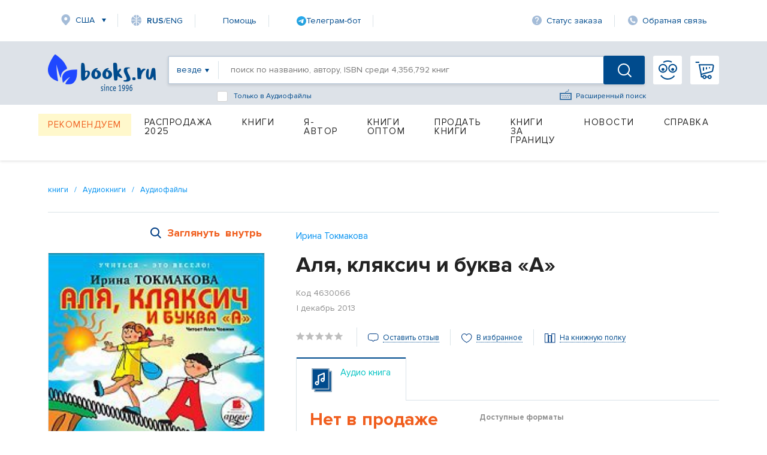

--- FILE ---
content_type: text/html; charset=utf-8
request_url: https://www.books.ru/books/alya-klyaksich-i-bukva-a-4630066/
body_size: 24013
content:
<!DOCTYPE html PUBLIC "-//W3C//DTD XHTML 1.0 Strict//EN" "http://www.w3.org/TR/xhtml1/DTD/xhtml1-strict.dtd">
<html lang="ru" xmlns:og="http://ogp.me/ns#" >
<head>
     <title>Аля, кляксич и буква «А» — Ирина Токмакова — купить книгу на русском языке с доставкой по всему миру | Books.ru</title>
     <meta name="author" content="" />
     <meta name="copyright" content="" />
     <meta name="keywords" content="Аля, кляксич и буква «А», Ирина Токмакова, купить книгу, на русском языке, доставка по всему миру" />
     <meta name="description" content="Купить книгу «Аля, кляксич и буква «А»» автора Ирина Токмакова на русском языке в интернет-магазине Books.ru. Доставка по всему миру, оплата картой и PayPal. " />
          <link rel="canonical" href="https://www.books.ru/books/alya-klyaksich-i-bukva-a-4630066/">
          <link rel="image_src" href="https://files.books.ru/pic/4630001-4631000/4630066/004630066_1.jpg" />
     
    <meta property="og:type" content="book" />
    <meta property="og:title" content="Аля, кляксич и буква «А» — Ирина Токмакова — купить книгу на русском языке с доставкой по всему миру | Books.ru" />
    <meta property="og:description" content="Купить книгу «Аля, кляксич и буква «А»» автора Ирина Токмакова на русском языке в интернет-магазине Books.ru. Доставка по всему миру, оплата картой и PayPal. " />
    <meta property="og:url" content="https://www.books.ru/books/alya-klyaksich-i-bukva-a-4630066/" />
    <meta property="og:image" content="https://files.books.ru/pic/4630001-4631000/4630066/004630066_1.jpg" />
    <meta property="og:site_name" content="Books.Ru" />

    <meta name="twitter:card" content="summary_large_image">
    <meta name="twitter:title" content="Аля, кляксич и буква «А» — Ирина Токмакова — купить книгу на русском языке с доставкой по всему миру | Books.ru">
    <meta name="twitter:description" content="Купить книгу «Аля, кляксич и буква «А»» автора Ирина Токмакова на русском языке в интернет-магазине Books.ru. Доставка по всему миру, оплата картой и PayPal. ">
    <meta name="twitter:image" content="https://files.books.ru/pic/4630001-4631000/4630066/004630066_1.jpg">
    <meta name="twitter:site" content="@booksru">


        


<script type="application/ld+json">
{
  "@context": "https://schema.org/",
  "@type": "Book",
  "name": "Аля, кляксич и буква «А»",
  "author": {
    "@type": "Person",
    "name": "Ирина Токмакова"
  },
  "isbn": "",
  "image": "https://files.books.ru/pic/4630001-4631000/4630066/004630066_1.jpg",
  "inLanguage": "Russian",
  "publisher": {
    "@type": "Organization",
    "name": ""
  },
  "offers": {
    "@type": "Offer",
    "url": "https://www.books.ru/books/alya-klyaksich-i-bukva-a-4630066/",
    "price": "0.00",
    "priceCurrency": "RUB",
    "availability": "https://schema.org/InStock"
  }
}
</script>

<script type="application/ld+json">
{
  "@context": "https://schema.org/",
  "@type": "Product",
  "name": "Аля, кляксич и буква «А»",
  "image": "https://files.books.ru/pic/4630001-4631000/4630066/004630066_1.jpg",
  "description": "Перу Ирины Токмаковой принадлежит несколько обучающих повестей-сказок для детей дошкольного и младшего школьного возраста. Эти веселые учебники в увлекательной форме знакомят ребят с буквами русского и английского алфавита, правилами грамматики, цифрами и...",
  "sku": "",
  "brand": {
    "@type": "Brand",
    "name": ""
  },
  "offers": {
    "@type": "Offer",
    "url": "https://www.books.ru/books/alya-klyaksich-i-bukva-a-4630066/",
    "price": "0.00",
    "priceCurrency": "RUB",
    "availability": "https://schema.org/InStock"
  },
  
  "isVariantOf": {
    "@type": "ProductGroup",
    "name": "Аля, кляксич и буква «А»",
    
    "author": {
      "@type": "Person",
      "name": "Ирина Токмакова"
    },
    
    "isbn": "",
    "inLanguage": "Russian",
    "publisher": {
      "@type": "Organization",
      "name": ""
    },
    "datePublished": "декабрь 2013",
    "numberOfPages": "3685"
  }
}
</script>



     
	<script>
        var edSettings = {c:'comments', signature: '12193800431769622607'};          
        var currency_id = "2"
        var to_cart_link = "/cart_add.php?product=4630066&t=1769622607&back_url=%2Fbooks%2Falya-klyaksich-i-bukva-a-4630066%2F&currency_id="+currency_id
        var user_id = 0
        var is_any_price = false
        var editionpage = false
        var product_title = "Аля, кляксич и буква «А»"
        var eversion_product1_url = ""
        var eversion_url_cart = ""
        var eversion_id_product2 = ""
        var eversion_price = ""
        var demandpage = false
     </script>
     
     
		
     <meta http-equiv="Content-Type" content="text/html; charset=utf-8" />
     <meta name="viewport" content="width=1631, initial-scale=1.0">


     <link rel="stylesheet" href="/static/vendor/lightslider/lightslider.css"/>
	 
     <link rel="stylesheet" href="/static/css/layout.css?v=403" type="text/css" />
     <!--<link rel="stylesheet" href="/static/css/index.min.css">
     
     <!--<link rel="stylesheet" href="/static/css/common.css?v=403" type="text/css" />-->
     <!--[if IE 8]><link rel="stylesheet" href="/static/css/ie8.css?v=403" type="text/css" /><![endif]-->
     <!--[if IE 7]><link rel="stylesheet" href="/static/css/ie7.css?v=403" type="text/css" /><![endif]-->
     <!--[if IE 6]><link rel="stylesheet" href="/static/css/ie6.css?v=403" type="text/css" /><script type="text/javascript" src="/static/js/DD_belatedPNG.js"></script><script type="text/javascript">DD_belatedPNG.fix('div.top p.price, div.top p.price span, div.slider-left, div.slider-right');</script><![endif]-->

     
     <link href="https://fonts.googleapis.com/css?family=Roboto&amp;display=swap" rel="stylesheet">
     
         <script src="https://code.jquery.com/jquery-1.8.2.js"></script>     
     <!--link type="text/css" href="https://code.jquery.com/ui/1.12.1/themes/smoothness/jquery-ui.css?v=403" rel="Stylesheet" /> -->    
     <script type="text/javascript" src="https://code.jquery.com/ui/1.9.1/jquery-ui.js?v=403"></script>
     <link rel="stylesheet" href="https://code.jquery.com/ui/1.9.1/themes/base/jquery-ui.css" />
     
     <link type="text/css" href="/static/css/keybord.css?v=403" rel="Stylesheet" /> 
     
     <script type="text/javascript" src="/static/vendor/slick-slider/slick.min.js"></script>
	 <script src="/static/vendor/lightslider/lightslider.js" type="text/javascript"></script>
	 
	 
	 <script type="text/javascript" src="/static/js/keybord.js?v=403"></script>
     
     <script type="text/javascript" src="/static/js/jquery.timers.js"></script>
     <script type="text/javascript" src="/static/js/jquery.cookie.js"></script>
     <script src="/static/js/jquery.maskedinput.min.js" type="text/javascript"></script>
     <script src="/static/js/jquery.timeTo.js" type="text/javascript"></script>
	 
	 
     
     <script src="/static/js/opentip-jquery.js"></script><!-- Change to the adapter you actually use -->
     <link href="/static/css/opentip.css" rel="stylesheet" type="text/css" />
     <link href="/static/css/timeTo.css" rel="stylesheet" type="text/css" />
     
     
     <script type="text/javascript">
          var init_function = 'initPageProduct();';
           
     var header_region_sub_id = 0;
          
     var current_timestamp = parseInt(1769622607);
     
     </script>
     
     <script type="text/javascript" src="/static/js/main_design.js?v=403&m=2"></script>
          <script type="text/javascript" src="/static/js/temp_friend_fix.js?v=403"></script>
     
     <script src='https://www.google.com/recaptcha/api.js'></script>
	  <script type="text/javascript" src="/static/js/thickbox.js"></script>

     <script type="text/javascript" src="/static/js/thickbox.js"></script>
<!--    <link rel="shortcut icon" href="/static/images/favicon.ico">
    <link rel="icon" href="/static/images/favicon.ico" type="image/x-icon">
-->

<!-- Favicon base -->
<link rel="icon" href="/static/images/favicon.ico" type="image/x-icon">

<!-- SVG (современные браузеры) -->
<link rel="icon" href="/static/images/favicon.svg" type="image/svg+xml">

<!-- PNG -->
<link rel="icon" type="image/png" sizes="96x96" href="/static/images/favicon-96x96.png">

<!-- Apple Touch Icon -->
<link rel="apple-touch-icon" sizes="180x180" href="/static/images/apple-touch-icon.png">
    
    <script charset="UTF-8" src="//web.webpushs.com/js/push/06e39f1593c03bda6f3d1c06adaeb7ac_1.js" async></script>

    <link rel="alternate" media="only screen and (max-width: 640px)" href="https://m.books.ru/books/alya-klyaksich-i-bukva-a-4630066/"/>
    
    <script type="text/javascript">
    
        window.addEventListener('load', function() {
            oSpP.push("Name", "Гость");
            oSpP.push("Email", "");
            oSpP.push("Gender", "Unknown");
            oSpP.push("Birthday", "");
        });
        
    
    </script>	<script type="text/javascript" src="/static/tinymce/jscripts/tiny_mce/tiny_mce.js?v=381"></script>
	
	     <script type="text/javascript" src="/static/js/jquery.rating.js?v=381"></script>
     <link rel="stylesheet" type="text/css" href="/static/css/jquery.rating.css?v=381" media="screen" /> 

     
     <script type="text/javascript" src="https://apis.google.com/js/plusone.js">
          {lang: 'ru'}
     </script>
      

</head>
		<body>


<!-- Header -->
		    <header class="header">  <script type="text/javascript">


	
$(document).ready(function() {
	$("#header_banner_close").click(function() {
          $(".header_banner_container").css({'display':'none'});
     })
}) 
function checkForm(form) {
    var e = 0;
    for (var i = 0; i < form.length-1; i++) {
        if (!form[i].value.replace(/^\s+|\s+$/g, '')){
            e = 1;
        }
    }
    if(e) {
        return false;
    }

}

    </script> 
        <div class="container">
            <nav class="header_nav-top">
                <div class="region">
					<a class="link-icon link-icon-region header_nav-top_item" href="#">США</a>
				</div>
				<!--
					<a class="link-icon link-icon-lang header_nav-top_item" onclick="Javascript:popupwindow('<p style=\'text-align: center;\'>At Books.ru you can find the biggest choice of Russian titles, worldwide delivery and many types of payment.</p><p style=\'text-align: center;\'>If you need help please write to supbooks@books.ru.</p><p style=\'text-align: center;\'><a class=\'custom_link\' href=\'/?lang=eng\'>Go to English version</a></p>');return false;" href="/?lang=eng"><span ><span style="font-weight: 600;">RUS</span>/ENG</a>
-->
<a class="link-icon link-icon-lang header_nav-top_item" onclick="Javascript:popupwindow('<div style=\'text-align:center; font-family: Arial, sans-serif; padding: 8px 6px;\'>\
  <h3 style=\'margin: 6px 0 10px; font-size: 18px; font-weight: 700;\'>Welcome to Books.ru</h3>\
  <p style=\'margin: 0 0 10px; line-height: 1.45; font-size: 14px;\'>At Books.ru, you’ll find the largest selection of Russian books, worldwide delivery, and a variety of payment options.</p>\
  <p style=\'margin: 0 0 16px; line-height: 1.45; font-size: 14px;\'>For assistance, email us at <a href=\'mailto:supbooks@books.ru\'>supbooks@books.ru</a> or message us:</p>\
  <div style=\'display:inline-flex; gap:10px; flex-wrap: wrap; justify-content:center;\'>\
    <a href=\'https://wa.me/message/IB23DRGHJSBPD1\' target=\'_blank\' rel=\'noopener\' \
       style=\'display:inline-flex; align-items:center; padding:8px 12px; border-radius:6px; text-decoration:none; font-weight:600; font-size:14px; background:#25D366; color:#fff;\'>\
      <svg xmlns=\'http://www.w3.org/2000/svg\' width=\'18\' height=\'18\' viewBox=\'0 0 32 32\' style=\'margin-right:8px; flex:0 0 auto;\'>\
        <path fill=\'#FFFFFF\' d=\'M16 0C7.163 0 0 7.163 0 16c0 2.822.736 5.573 2.137 7.996L0 32l8.24-2.102A15.91 15.91 0 0 0 16 32c8.837 0 16-7.163 16-16S24.837 0 16 0Z\' opacity=\'.15\'/>\
        <path fill=\'#FFFFFF\' d=\'M24.47 19.563c-.375-.188-2.213-1.094-2.556-1.219-.344-.125-.594-.188-.844.188s-.969 1.219-1.188 1.469-.438.281-.813.094c-.375-.188-1.594-.587-3.031-1.87-1.119-.998-1.875-2.231-2.094-2.606-.219-.375-.023-.578.164-.766.169-.169.375-.438.563-.656.188-.219.25-.375.375-.625.125-.25.062-.469-.031-.656-.094-.188-.844-2.031-1.156-2.781-.305-.73-.617-.63-.844-.642l-.719-.013c-.25 0-.656.094-1 .469s-1.312 1.281-1.312 3.125 1.344 3.625 1.531 3.875c.188.25 2.641 4.031 6.406 5.656.896.387 1.594.619 2.141.793.9.287 1.719.247 2.375.15.725-.108 2.213-.906 2.531-1.781.312-.875.312-1.625.219-1.781-.094-.156-.344-.25-.719-.438Z\'/>\
      </svg>WhatsApp</a>\
    <a href=\'https://t.me/booksru_bot\' target=\'_blank\' rel=\'noopener\' \
       style=\'display:inline-flex; align-items:center; padding:8px 12px; border-radius:6px; text-decoration:none; font-weight:600; font-size:14px; background:#37AEE2; color:#fff;\'>\
      <svg xmlns=\'http://www.w3.org/2000/svg\' width=\'18\' height=\'18\' viewBox=\'0 0 240 240\' style=\'margin-right:8px; flex:0 0 auto;\'>\
        <circle cx=\'120\' cy=\'120\' r=\'120\' fill=\'#ffffff\' opacity=\'.15\'/>\
        <path fill=\'#ffffff\' d=\'M179.45 72.53a4.97 4.97 0 0 0-4.9-.65L57.4 116.55c-2.24.89-3.69 2.95-3.74 5.34-.06 2.39 1.29 4.51 3.48 5.48l27.41 12.09c2.32.99 5.02.55 6.91-1.1l50.43-43.53c1.54-1.33 3.81-1.44 5.48-.27 1.67 1.18 2.37 3.29 1.71 5.19l-18.74 54.92c-.79 2.31.02 4.87 1.97 6.36 1.95 1.48 4.62 1.66 6.76.46l28.84-15.83c2.18-1.2 3.48-3.56 3.3-6.04l-3.65-48.78c-.13-1.73.46-3.43 1.64-4.72a4.98 4.98 0 0 0-.5-7.29Z\'/>\
      </svg>Telegram</a>\
  </div>\
  <p style=\'margin: 16px 0 0;\'>\
    <a class=\'custom_link\' href=\'/?lang=eng\' style=\'display:inline-block; padding:10px 14px; border-radius:6px; background:#333; color:#fff; text-decoration:none; font-weight:700; font-size:14px;\'>Go to English version</a>\
  </p>\
</div>');return false;" href="/?lang=eng"><span><span style="font-weight: 600;">RUS</span>/ENG</span></a>


								
                <a class="link-icon header_nav-top_item" href="/help">Помощь</a>

<!--                <a class="link-icon link-icon-help header_nav-top_item" href="https://t.me/booksru_bot" target="_blank" rel="noopener">Телеграм-бот</a> -->

<!-- <a class="link-icon link-icon-telegram header_nav-top_item" href="https://t.me/booksru_bot" target="_blank" rel="noopener"> Телеграм-бот</a> --> 

<!-- <a class="link-icon link-icon-telegram header_nav-top_item" href="https://t.me/booksru_bot" target="_blank" rel="noopener">  Телеграм-бот </a> -->

<a class="link-icon header_nav-top_item" href="https://t.me/booksru_bot" target="_blank" rel="noopener">
  <img src="https://www.books.ru/static/texts/t_logo.svg" alt="Telegram" width="16" height="16"> Телеграм-бот
</a>



                <a class="link-icon link-icon-status header_nav-top_item" onclick="Javascript:orderlogin_first_step(); return false;" href="">Статус заказа</a>
                <a class="link-icon link-icon-feedback header_nav-top_item" href="/postform/?feedback">Обратная связь</a>
            </nav>

                            <script type='text/javascript'><!--//<![CDATA[
   var m3_u = (location.protocol=='https:'?'https://www.books.ru/banner/www/delivery/ajs.php':'/banner/www/delivery/ajs.php');
   var m3_r = Math.floor(Math.random()*99999999999);
   if (!document.MAX_used) document.MAX_used = ',';
   document.write ("<scr"+"ipt type='text/javascript' src='"+m3_u);
   document.write ("?zoneid=11&amp;user_type=Guest&amp;user_last_activity=0");
   document.write ('&amp;cb=' + m3_r);
   if (document.MAX_used != ',') document.write ("&amp;exclude=" + document.MAX_used);
   document.write (document.charset ? '&amp;charset='+document.charset : (document.characterSet ? '&amp;charset='+document.characterSet : ''));
   document.write ("&amp;loc=" + escape(window.location));
   if (document.referrer) document.write ("&amp;referer=" + escape(document.referrer));
   if (document.context) document.write ("&context=" + escape(document.context));
   if (document.mmm_fo) document.write ("&amp;mmm_fo=1");
   document.write ("'><\/scr"+"ipt>");
//]]>--></script><noscript><noindex><a rel='nofollow' href='http://www.books.ru/banner/www/delivery/ck.php?n=ad3f0bb1&amp;cb=12341234' target='_blank'><img src='http://www.books.ru/banner/www/delivery/avw.php?zoneid=11&amp;cb=12341234&amp;n=ad3f0bb1' border='0' alt='' /></a></noindex></noscript>
                   

               
			
			<form method='post' action='https://www.books.ru/change_region.php?back_url=%2Fbooks%2Falya-klyaksich-i-bukva-a-4630066%2F' id="header_region_form">
         <div class="region-popup menu_region " style='display:none;'>
            <a href="#" class="region-popup_close"></a>
            <div class="region-popup_item ">
                <div class="region-popup_header">
                    <label class="label">Мой регион:</label>
                    <span class="region-title">США</span>
                    <a class="region-change" id="header_mainregion_trigger" href="#">Изменить</a>
                </div>
				<div class="region_other" id="header_region_other_wrapper" >
							<selecT name="mainregion_other" id="header_mainregion_other" class='input input-select first' >
                                    <option value='-1'>--не выбрано--</option>
                                     
                                       <option value='271' >Москва</option>
                                     
                                       <option value='304' >Санкт-Петербург</option>
                                     
                                       <option value='1' >Россия</option>
                                     
                                       <option value='0' >Другая страна</option>
                                                                  </select>
							  <select name="subregion_other" style='display:none;' id="header_mainregion_other2" class='input input-select first'>
                              </select>
					<!--<input placeholder="Выберите страну" type="text" class="input input-select first">
					<input placeholder="Выберите город" type="text" class="input input-select">-->
				</div>
            </div> 
			<div class="region-popup_item ">
			                                          <b class="menu_region_title">Доставка:</b> 

                        <div class="menu_region_link">
                             <a href="/pages.php?id=1255" target="_self">Почта</a>
                             <a href="/pages.php?id=1255" target="_self" class="hint"><img src="/static/images/help-1.gif" alt="Подсказка" /></a>
                             <span class="hint">
                              Подсказка для почты 
 
                              </span>
                         </div>

    
                        <div class="menu_region_link">
                             <a href="/pages.php?id=1254" target="_self">Авиапочта</a>
                             <a href="/pages.php?id=1254" target="_self" class="hint"><img src="/static/images/help-1.gif" alt="Подсказка" /></a>
                             <span class="hint">
                              Подсказка авиапочты 
 
                              </span> 
                         </div>
                         
                         <div class="clear"></div>

                         <div class="hr"></div>

                         <b class="menu_region_title">Оплата:</b> 
    
                        <div class="menu_region_link">
                             <a href="/pages.php?id=5" target="_self">Банковская карта</a>
                             <a href="/pages.php?id=5" target="_self" class="hint"><img src="/static/images/help-1.gif" alt="Подсказка" /></a>
                             <span class="hint">
                              Подсказка для банковской карты   
                              </span> 
                         </div>


                          <div class="menu_region_link">
                                    <a href="/pages.php?id=5" target="_self" >Другие </a>
                                    <a href="/pages.php?id=5" target="_self" class="hint"><img src="/static/images/help-1.gif" alt="Подсказка" /></a>
                                       <span class="hint">
                                   Подсказка для других способов оплаты  
                                   </span> 
                         </div>
                      
 <div class="clear"></div>

                           <br/><br/>

                      
 

            </div>
            
        </div> 
		</form>  
            
        </div> 		        <div class="header_search-container">
            <div class="container header_search-container-in">
			  
			                
                <a href="/" class="header_logo"></a>
				
                <div class="header_search-field">
				<form id="inlinesearch" method="get" style="display:flex; width:100%" action="/search.php " onsubmit="return checkForm(this.elements)" >
				    
                    <a class="header_search-filter everywhere" id="inlinesearch_where_text" href="#"><span>везде</span></a>
					
			<div class="search-list-popup search_list" id="search-list-popup">
            <div class="search-list-popup_item">
				<a href="#" id="inlinesearch_where_all" class="custom-link">везде</a>	
									<a href="#" id="inlinesearch_where_books" class="custom-link">бумажная книга</a>
                					<a href="#" id="inlinesearch_where_file" class="custom-link">электронная книга</a>
                					<a href="#" id="inlinesearch_where_audiofile" class="custom-link">аудиокнига</a>
                				<a href="#" id="inlinesearch_where_used" class="custom-link">книжный маркет</a>	
                            </div>
			</div> 

					
					 <input type="hidden" value='all' name='s[type_of_addon]' id='inlinesearch_where'>
                    <input type="text" name="s[query]" class="header_search-input autolabel keyboardInput" value="" placeholder="поиск по названию, автору, ISBN среди 4,356,792 книг">
					
					
					<!--<a id="keyboardInputInitiator"  onclick="return false;" class="header_search-extended-img" data-title='перейти к форме расширенного поиска' alt="Показать клавиатуру">--> <img  class="header_search-extended-img" src="/static/images/extended-icon.svg" id="keyboardInputInitiator"  alt=""/><!--</a>-->
                    <a href="/search_form.php" class="header_search-extended-icon" data-title='перейти к форме расширенного поиска'>Расширенный поиск</a>
										<div class="bottom_search-checkbox" style="display: flex;-ms-flex-direction: row;flex-direction: row;-ms-flex-align: center;align-items: center;position: absolute;cursor: default;bottom: -31px;left: 80px;color: #004b8d;font-size: 12px;">
							<input name="s[subcategory]"  value='4725569' id="checkbox-f1"  class="input-checkbox" type="checkbox">
                             <label for="checkbox-f1" class="label label-checkbox" style="color: #004b8d;font-size: 12px;">
                             Только в Аудиофайлы
                            </label>
					</div>
																				<input name="s[go]" type="hidden" id="go" value="1" />
                    <button class="header_search-btn "></button>
					</form>
                     <!-- <div class="header_search-extended"  >
                        <!--<div class="header_search-extended_section">
                            <label class="header_search-extended_label">Категории товаров</label> 
                            <a class="header_search-extended_text" href="#"><b>На</b>ука</a>
                            <a class="header_search-extended_text" href="#"><b>На</b>ука</a>
                            <a class="header_search-extended_text" href="#"><b>На</b>ука</a>
                            <a class="header_search-extended_text" href="#"><b>На</b>ука</a>
                            <a class="header_search-extended_text" href="#"><b>На</b>ука</a>
                        </div>
                       <div class="header_search-extended_section">
                            <label class="header_search-extended_label">Товары</label>
							<div id="search-extended-items">
							</div>
                            
                        </div>
                        <div id="header_search-extended-count">
                            
                        </div>
                    </div> -->
                </div>
				<div style="display:flex; position:relative;">
								<a class="header_nav-btn header_nav-btn-login" href="/member/login.php" >
                </a>
				                <a class="header_nav-btn header_nav-btn-cart" href="/cart.php">
					                </a>
						<!-- My Books -->
		<div class="my-books-popup menu_region " >
           
			<div class="my-books_item">
			<ul>
					<li><a class="custom-link" href="https://www.books.ru/member/" onclick="Javascript:popupwindow('<a href=https://www.books.ru/member/login.php>Войти</a> или <a href=https://www.books.ru/member/register.php>зарегистрироваться</a>');return false;" data-title='Моя страница'>Моя страница</a></li>
					<li><a class="custom-link" href="https://www.books.ru/member/orders/" onclick="Javascript:popupwindow('<a href=https://www.books.ru/member/login.php>Войти или узнать состояние заказа по номеру</a>');return false;" data-title='Мои заказы'>Заказы</a></li>
					<li><a  class="custom-link" href="https://www.books.ru/member/pm/" onclick="Javascript:popupwindow('<a href=https://www.books.ru/member/login.php>Войти</a> или <a href=https://www.books.ru/member/register.php>зарегистрироваться</a>');return false;" data-title='Мои сообщения'>Сообщения</a></li>
					<li><a  class="custom-link" href="https://www.books.ru/member/friends/news.php" onclick="Javascript:popupwindow('<a href=https://www.books.ru/member/login.php>Войти</a> или <a href=https://www.books.ru/member/register.php>зарегистрироваться</a>');return false;" data-title='Мои Друзья'>Друзья</a></li>
										<li><a class="custom-link" onclick="return false" style="color: #8f8f8f" href="" data-title='Выход'>Выход</a></li>
														
				<a class="custom-link" href="https://www.books.ru/member/" class="patch"></a>
			</div>
        </div> 
		<!-- // My Books -->				</div>
			  <!---->
            </div>
        </div> <div class="container">

    <nav class="header_menu">
                 <!--For free column-->
        <div class="header_menu_item-wrap free" href="#">
            <a href="/recommend" data-title='Рекомендуем' class="header_menu_item header_menu_item-free">Рекомендуем</a>
        </div>
                  <div class="header_menu_item-wrap" href="#">
            <a href="/booksale-2025" data-title='Распродажа 2025' class="header_menu_item  fix">Распродажа 2025</a>             </div>
                      <div class="header_menu_item-wrap" href="#">
            <a href="/knigi-9000000/" data-title='Книги' class="header_menu_item ">Книги</a>             <div class="header_dropdown-menu">
                <div class="dropdown-menu_item-wrap">
                    <div class="dropdown-menu_item">
                                                          <a href="" data-title='Бумажные книги' class="dropdown-menu_item_label disable">Бумажные книги</a>                                                              <a href="/biznes-9000032/" data-title='Бизнес' class="dropdown-menu_item_link">Бизнес</a>                                 <a href="/detskaya-literatura-9000089/" data-title='Детская литература' class="dropdown-menu_item_link">Детская литература</a>                                 <a href="/dom-semya-khobbi-sport-9000137/" data-title='Дом, семья, хобби, спорт' class="dropdown-menu_item_link">Дом, семья, хобби, спорт</a>                                 <a href="/knigi-na-inostrannykh-yazykakh-9001388/" data-title='Книги на иностранных языках' class="dropdown-menu_item_link">Книги на иностранных языках</a>                                 <a href="/kompyutery-i-internet-9001405/" data-title='Компьютеры и Интернет' class="dropdown-menu_item_link">Компьютеры и Интернет</a>                                 <a href="/kultura-iskusstvo-publitsistika-muzyka-9000545/" data-title='Культура, искусство, публицистика, музыка' class="dropdown-menu_item_link">Культура, искусство, публицистика, музыка</a>                                 <a href="/nauka-tekhnika-meditsina-9000660/" data-title='Наука, техника, медицина' class="dropdown-menu_item_link">Наука, техника, медицина</a>                                 <a href="/religiya-okkultizm-ezoterika-astrologiya-9000487/" data-title='Религия, оккультизм, эзотерика, астрология' class="dropdown-menu_item_link">Религия, оккультизм, эзотерика, астрология</a>       </div>
                    </div>
                    <div class="dropdown-menu_item-wrap">
                        <div class="dropdown-menu_item">
                                                        <a href="/spetsialnye-izdaniya-9001368/" data-title='Специальные издания' class="dropdown-menu_item_link">Специальные издания</a>                                 <a href="/spravochniki-entsiklopedii-slovari-9001333/" data-title='Справочники, энциклопедии, словари' class="dropdown-menu_item_link">Справочники, энциклопедии, словари</a>                                 <a href="/khudozhestvennaya-literatura-9001274/" data-title='Художественная литература' class="dropdown-menu_item_link">Художественная литература</a>                        </div>
                    <div class="dropdown-menu_item">
                                                     <a href="" data-title='Электронные книги' class="dropdown-menu_item_label disable">Электронные книги</a>                                                              <a href="/biznes-657287/" data-title='Бизнес' class="dropdown-menu_item_link">Бизнес</a>                                 <a href="/detskaya-literatura-657289/" data-title='Детская литература' class="dropdown-menu_item_link">Детская литература</a>                                 <a href="/dom-semya-khobbi-sport-657290/" data-title='Дом, семья, хобби, спорт' class="dropdown-menu_item_link">Дом, семья, хобби, спорт</a>                                 <a href="/kompyutery-i-internet-657286/" data-title='Компьютеры и Интернет' class="dropdown-menu_item_link">Компьютеры и Интернет</a>                                 <a href="/kultura-iskusstvo-publitsistika-657291/" data-title='Культура, искусство, публицистика' class="dropdown-menu_item_link">Культура, искусство, публицистика</a>       </div>
                    </div>
                    <div class="dropdown-menu_item-wrap">
                        <div class="dropdown-menu_item">
                                                        <a href="/nauka-tekhnika-meditsina-657292/" data-title='Наука, техника, медицина' class="dropdown-menu_item_link">Наука, техника, медицина</a>                                 <a href="/religiya-ezoterika-astrologiya-okkultizm-687614/" data-title='Религия, эзотерика, астрология, оккультизм' class="dropdown-menu_item_link">Религия, эзотерика, астрология, оккультизм</a>                                 <a href="/spravochniki-entsiklopedii-slovari-657294/" data-title='Справочники, энциклопедии, словари' class="dropdown-menu_item_link">Справочники, энциклопедии, словари</a>                                 <a href="/khudozhestvennaya-literatura-657293/" data-title='Художественная литература' class="dropdown-menu_item_link">Художественная литература</a>                        </div>
                    <div class="dropdown-menu_item">
                                                     <a href="" data-title='Аудиокниги' class="dropdown-menu_item_label disable">Аудиокниги</a>                                                              <a href="/cd-v-audio-formate-9000002/" data-title='CD в аудио-формате' class="dropdown-menu_item_link">CD в аудио-формате</a>                                 <a href="/cd-v-formate-mp3-9000017/" data-title='CD в формате MP3' class="dropdown-menu_item_link">CD в формате MP3</a>                                 <a href="/audiofaily-4725569/" data-title='Аудиофайлы' class="dropdown-menu_item_link">Аудиофайлы</a>                        </div>
                    <div class="dropdown-menu_item">
                           </div>
                    </div>
                    <div class="dropdown-menu_item-wrap">
                        <div class="dropdown-menu_item">
                                                        <a href="" data-title='Игры' class="dropdown-menu_item_label disable">Игры</a>                                                              <a href="/igry-4907190/" data-title='Детям' class="dropdown-menu_item_link">Детям</a>                        </div>
                    <div class="dropdown-menu_item">
                                                     <a href="" data-title='Маркет' class="dropdown-menu_item_label disable">Маркет</a>                                                              <a href="/search.php?filter[type]=customer" data-title='Книжный маркет' class="dropdown-menu_item_link">Книжный маркет</a>                        </div>
                    <div class="dropdown-menu_item">
                                                     <a href="" data-title='Сертификаты' class="dropdown-menu_item_label disable">Сертификаты</a>                                                              <a href="/podarochnye-sertifikaty-699908/" data-title='Подарочные сертификаты' class="dropdown-menu_item_link">Подарочные сертификаты</a>                                 <a href="/member/send_cert.php" data-title='Именной сертификат' class="dropdown-menu_item_link">Именной сертификат</a>                           </div>
                    </div>
                </div>
                            </div>
                      <div class="header_menu_item-wrap" href="#">
            <a href="/info_for_author" data-title='Я-Автор' class="header_menu_item  fix">Я-Автор</a>             </div>
                      <div class="header_menu_item-wrap" href="#">
            <a href="/help/company/bulk_purchase" data-title='Книги оптом' class="header_menu_item  fix">Книги оптом</a>             </div>
                      <div class="header_menu_item-wrap" href="#">
            <a href="/sell" data-title='Продать книги' class="header_menu_item  fix">Продать книги</a>             </div>
                      <div class="header_menu_item-wrap" href="#">
            <a href="/abroad" data-title='Книги за границу' class="header_menu_item ">Книги за границу</a>             <div class="header_dropdown-menu">
                <div class="dropdown-menu_item-wrap">
                    <div class="dropdown-menu_item">
                                                          <a href="/books_in_israel" data-title='Израиль' class="dropdown-menu_item_link">Израиль</a>                                 <a href="/books_to_usa/" data-title='США и Канада' class="dropdown-menu_item_link">США и Канада</a>       </div>
                    </div>
                    <div class="dropdown-menu_item-wrap">
                        <div class="dropdown-menu_item">
                                                        <a href="/books_to_australia/" data-title='Австралия и Новая Зеландия' class="dropdown-menu_item_link">Австралия и Новая Зеландия</a>                                 <a href="/books_to_europe/" data-title='Европа' class="dropdown-menu_item_link">Европа</a>                           </div>
                    </div>
                </div>
                            </div>
                      <div class="header_menu_item-wrap" href="#">
            <a href="/news" data-title='Новости' class="header_menu_item  fix">Новости</a>             </div>
                      <div class="header_menu_item-wrap" href="#">
            <a href="/help" data-title='Справка' class="header_menu_item ">Справка</a>             <div class="header_dropdown-menu">
                <div class="dropdown-menu_item-wrap">
                    <div class="dropdown-menu_item">
                                                          <a href="" data-title='Поиск товара' class="dropdown-menu_item_label disable">Поиск товара</a>                                                              <a href="/pages.php?id=4" data-title='Быстрый поиск' class="dropdown-menu_item_link">Быстрый поиск</a>                                 <a href="/pages.php?id=303" data-title='Русская клавиатура' class="dropdown-menu_item_link">Русская клавиатура</a>                                 <a href="/pages.php?id=304" data-title='Расширенный поиск' class="dropdown-menu_item_link">Расширенный поиск</a>                                 <a href="/pages.php?id=305" data-title='Поиск по каталогу' class="dropdown-menu_item_link">Поиск по каталогу</a>                                 <a href="/pages.php?id=306" data-title='Список товаров' class="dropdown-menu_item_link">Список товаров</a>                                 <a href="/pages.php?id=307" data-title='Рекомендации' class="dropdown-menu_item_link">Рекомендации</a>                                 <a href="/pages.php?id=308" data-title='Наличие товара' class="dropdown-menu_item_link">Наличие товара</a>                                 <a href="/pages.php?id=309" data-title='Стоимость доставки товара' class="dropdown-menu_item_link">Стоимость доставки товара</a>                        </div>
                    <div class="dropdown-menu_item">
                                                     <a href="" data-title='Оплата' class="dropdown-menu_item_label disable">Оплата</a>                                                              <a href="/pages.php?id=310" data-title='Общие сведения' class="dropdown-menu_item_link">Общие сведения</a>                                 <a href="/pages.php?id=311" data-title='Возможные способы оплаты' class="dropdown-menu_item_link">Возможные способы оплаты</a>                                 <a href="/pages.php?id=312" data-title='Скидки, DisCODE' class="dropdown-menu_item_link">Скидки, DisCODE</a>                        </div>
                    <div class="dropdown-menu_item">
                           </div>
                    </div>
                    <div class="dropdown-menu_item-wrap">
                        <div class="dropdown-menu_item">
                                                        <a href="" data-title='Доставка' class="dropdown-menu_item_label disable">Доставка</a>                                                              <a href="/help/delivery/" data-title='Общие сведения' class="dropdown-menu_item_link">Общие сведения</a>                                 <a href="/help/delivery/" data-title='Регионы доставки, стоимость' class="dropdown-menu_item_link">Регионы доставки, стоимость</a>                                 <a href="/pages.php?id=314" data-title='Упаковка' class="dropdown-menu_item_link">Упаковка</a>                                 <a href="/pages.php?id=316" data-title='Отслеживание заказа' class="dropdown-menu_item_link">Отслеживание заказа</a>                                 <a href="/pages.php?id=315" data-title='Ограничения на отправку' class="dropdown-menu_item_link">Ограничения на отправку</a>                        </div>
                    <div class="dropdown-menu_item">
                                                     <a href="" data-title='Персональный раздел' class="dropdown-menu_item_label disable">Персональный раздел</a>                                                              <a href="/pages.php?id=317" data-title='Общие сведения' class="dropdown-menu_item_link">Общие сведения</a>                                 <a href="/pages.php?id=318" data-title='Личные данные' class="dropdown-menu_item_link">Личные данные</a>                                 <a href="/pages.php?id=319" data-title='Пароль' class="dropdown-menu_item_link">Пароль</a>                                 <a href="/pages.php?id=320" data-title='Почтовые адреса' class="dropdown-menu_item_link">Почтовые адреса</a>                                 <a href="/pages.php?id=321" data-title='Отслеживание заказов' class="dropdown-menu_item_link">Отслеживание заказов</a>                                 <a href="/pages.php?id=322" data-title='Подписка на новости' class="dropdown-menu_item_link">Подписка на новости</a>                                 <a href="/pages.php?id=1971" data-title='Как продавать книги на books.ru' class="dropdown-menu_item_link">Как продавать книги на books.ru</a>                                 <a href="/help/sip-new/" data-title='Телефония для продавцов' class="dropdown-menu_item_link">Телефония для продавцов</a>       </div>
                    </div>
                    <div class="dropdown-menu_item-wrap">
                        <div class="dropdown-menu_item">
                                                        <a href="/help/scan/" data-title='Сканирование книг' class="dropdown-menu_item_link">Сканирование книг</a>                        </div>
                    <div class="dropdown-menu_item">
                                                     <a href="" data-title='Корпоративным клиентам' class="dropdown-menu_item_label disable">Корпоративным клиентам</a>                                                              <a href="/pages.php?id=324" data-title=' Оптовые закупки' class="dropdown-menu_item_link"> Оптовые закупки</a>                                 <a href="/pages.php?id=325" data-title='Размещение товаров на сайте' class="dropdown-menu_item_link">Размещение товаров на сайте</a>                        </div>
                    <div class="dropdown-menu_item">
                                                     <a href="" data-title='Заказ' class="dropdown-menu_item_label disable">Заказ</a>                                                              <a href="/pages.php?id=326" data-title=' Как положить товар в корзину' class="dropdown-menu_item_link"> Как положить товар в корзину</a>                                 <a href="/pages.php?id=327" data-title='Работа с корзиной' class="dropdown-menu_item_link">Работа с корзиной</a>                                 <a href="/pages.php?id=328" data-title='Выбор и изменение параметров заказа' class="dropdown-menu_item_link">Выбор и изменение параметров заказа</a>                                 <a href="/pages.php?id=329" data-title='Заказ в 1 клик' class="dropdown-menu_item_link">Заказ в 1 клик</a>                                 <a href="/pages.php?id=330" data-title='Отмена сделанного заказа' class="dropdown-menu_item_link">Отмена сделанного заказа</a>                                 <a href="/pages.php?id=331" data-title='Изменение сделанного заказа' class="dropdown-menu_item_link">Изменение сделанного заказа</a>                                 <a href="/pages.php?id=332" data-title='Отслеживание заказа' class="dropdown-menu_item_link">Отслеживание заказа</a>                                 <a href="/pages.php?id=1148" data-title='Аукцион' class="dropdown-menu_item_link">Аукцион</a>                        </div>
                    <div class="dropdown-menu_item">
                           </div>
                    </div>
                    <div class="dropdown-menu_item-wrap">
                        <div class="dropdown-menu_item">
                                                        <a href="" data-title='Издание книг по системе Принт-он-Деманд' class="dropdown-menu_item_label disable">Издание книг по системе Принт-он-Деманд</a>                                                     </div>
                    <div class="dropdown-menu_item">
                                                     <a href="" data-title='Условия обслуживания' class="dropdown-menu_item_label disable">Условия обслуживания</a>                                                              <a href="/pages.php?id=31" data-title='Общие условия' class="dropdown-menu_item_link">Общие условия</a>                                 <a href="/pages.php?id=31#priemka" data-title='Замена товара' class="dropdown-menu_item_link">Замена товара</a>                                 <a href="/pages.php?id=382" data-title='Вопросы и ответы' class="dropdown-menu_item_link">Вопросы и ответы</a>                        </div>
                    <div class="dropdown-menu_item">
                                                     <a href="" data-title='Гарантии и безопасность' class="dropdown-menu_item_label disable">Гарантии и безопасность</a>                                                              <a href="/pages.php?id=333" data-title='Использование банковских карт' class="dropdown-menu_item_link">Использование банковских карт</a>                                 <a href="/pages.php?id=334" data-title='Банковские переводы' class="dropdown-menu_item_link">Банковские переводы</a>                                 <a href="/pages.php?id=335" data-title='Личная информация' class="dropdown-menu_item_link">Личная информация</a>                        </div>
                    <div class="dropdown-menu_item">
                                                     <a href="" data-title='Подписка на новости' class="dropdown-menu_item_label disable">Подписка на новости</a>                                                              <a href="/pages.php?id=336" data-title='Виды подписки' class="dropdown-menu_item_link">Виды подписки</a>                                 <a href="/pages.php?id=336" data-title='Состояние подписки' class="dropdown-menu_item_link">Состояние подписки</a>                                 <a href="/pages.php?id=336" data-title='Подписка' class="dropdown-menu_item_link">Подписка</a>                                 <a href="/pages.php?id=336" data-title='Отказ от подписки' class="dropdown-menu_item_link">Отказ от подписки</a>                        </div>
                    <div class="dropdown-menu_item">
                           </div>
                    </div>
                    <div class="dropdown-menu_item-wrap">
                        <div class="dropdown-menu_item">
                                                        <a href="" data-title='Партнерская программа' class="dropdown-menu_item_label disable">Партнерская программа</a>                                                              <a href="/pages.php?id=42" data-title='Партнерская программа' class="dropdown-menu_item_link">Партнерская программа</a>                        </div>
                    <div class="dropdown-menu_item">
                                                     <a href="" data-title='Удаление аккаунта Books.Ru' class="dropdown-menu_item_label disable">Удаление аккаунта Books.Ru</a>                                                              <a href="/pages.php?id=43" data-title='Удаление аккаунта Books.Ru' class="dropdown-menu_item_link">Удаление аккаунта Books.Ru</a>                           </div>
                    </div>
                </div>
                            </div>
                 </nav>
    </div>
    </header><!-- // Header -->     
                   

 
                                                            <!--Look Inside -->
							<div class="black" id="black_window_popup_look_inside" style="display:none">
                              <div class="white popup-type" id="product_look_inside">
                                   <div class="block">
                                        <div class="look-inside">
                                             <div class="left-block">
                                                                                                    <div id="id_4630066" class="item_row">
                                                  <div class="book-title">
                                                       <div class='h1'>Аля, кляксич и буква «А»</div>
                                                                                                              						<a href="/author/tokmakova-383916/"  data-title='Ирина Токмакова' class="author">
			Ирина Токмакова		</a>
							                                                       
                                                       <div class="clear"></div>
                                                       <img src="/static/images/stars/stars0.gif"/>
                                                       <div class="clear"></div>
                                                  </div>
                                                  <ul class="covers">
                                                                                                              <li class="selected" id="look_inside_covers">
                                                            <div class="covers">
                                                                 <div class="cover">
                                                                      <a class="custom-link" href="https://files.books.ru/pic/4630001-4631000/4630066/004630066_1.jpg" data-title="Изображение Аля, кляксич и буква «А»"><img src="https://files.books.ru/pic/4630001-4631000/4630066/004630066_1.jpg" width="50" alt="Аля, кляксич и буква «А»"  data-title="Аля, кляксич и буква «А»								Ирина Токмакова	" /></a>
                                                                      <span class="tl"></span>
                                                                 </div>
                                                                 
                                                                                                                                  <div class="hidden" >
                                                                      <a class="custom-link" href="https://files.books.ru/pic/4630001-4631000/4630066/004630066_1.jpg" data-title=" Аля, кляксич и буква «А»">Изображение Аля, кляксич и буква «А» 1</a>
                                                                 </div>
                                                                      
                                                                 
                                                                 <div class="descr">
                                                                      <a class="custom-link" href="https://files.books.ru/pic/4630001-4631000/4630066/004630066_1.jpg" data-title=" Аля, кляксич и буква «А»">Изображения <span id="look_inside_covers_cnt"></span></a>
                                                                 </div>

                                                            </div>
                                                       </li>
                                                                                                                                                                                                                                                                                   
                                                       
                                                       
                                                  </ul>
                                                  </div>
                                                                                                                                            </div>
                                                                                                                                                                                         <div class="middle-block">
                                                  <div class="cover">
                                                       <div class="slider-lookinside-left toogle-menu_pagination"></div>
                                                       <div class="slider-lookinside-right toogle-menu_pagination next"></div>
                                                       
                                                       
                                                       <div class="images">
                                                            <img src='/static/images/ajax-loader.gif' class="ajaxpreloader" data-title='Идет загрузка...'/>
                                                            <table cellspacing="0" style="width:100%;height:100%">
                                                                 <tr>
                                                                      <td style="vertical-align:middle;" ><img src="https://files.books.ru/pic/4630001-4631000/4630066/004630066_1.jpg" alt="Аля, кляксич и буква «А»" data-title=" " /><div class=""></div></td>
                                                                 </tr>
                                                            </table>
                                                            </div>
                                                            
													  													  
                                                  </div>
                                             </div>
											 <div class="right-block">
                                                                                          </div>
                                             <div class="clear"></div>
                                        </div>
                                   </div>
                                   <span class="close"></span>
                              </div>
							  </div>
                              <!-- // Look Inside -->
                                 

        
    <div class="container" itemscope itemtype="http://schema.org/Book">
	<link itemprop="additionalType" href="https://schema.org/Product" />
            
	<!-- Breadcrumbs -->
		
		 <div class="route-wrap" itemscope itemtype="http://schema.org/BreadcrumbList">
		 		 							<span itemprop="itemListElement" itemscope
itemtype="http://schema.org/ListItem">		
				 <a class="custom-link route_item "
itemprop="item" href="/knigi-9000000/"  data-title='книги' ><span itemprop="name">книги</span></a>
				<meta itemprop="position" content="1" />
           		</span>
									
		 							<span itemprop="itemListElement" itemscope
itemtype="http://schema.org/ListItem">		
				 <a class="custom-link route_item "
itemprop="item" href="/audioknigi-9000001/"  data-title='Аудиокниги' ><span itemprop="name">Аудиокниги</span></a>
				<meta itemprop="position" content="2" />
           		</span>
									
		 							<span itemprop="itemListElement" itemscope
itemtype="http://schema.org/ListItem">		
				 <a class="custom-link route_item route_item_last"
itemprop="item" href="/audiofaily-4725569/"  data-title='Аудиофайлы' ><span itemprop="name">Аудиофайлы</span></a>
				<meta itemprop="position" content="3" />
           		</span>
									
		         </div>
		<!-- // Breadcrumbs -->        <div class="book-container">
						
				
	<div class="book-slider-section">
				                <a href="/books/alya-klyaksich-i-bukva-a-4630066/lookinside/" data-title='Заглянуть внутрь Аля, кляксич и буква «А»' class="zoom-in look-inside">
                    Заглянуть 
                </a>
				                <div class="book-slider">
                                        <div class="demo">
                        <div class="item">            
                            <div class="clearfix">
                                <ul id="image-gallery" class="gallery list-unstyled list-unstyled cS-hidden">
                                        									<li data-thumb="https://files.books.ru/pic/4630001-4631000/4630066/004630066_1.jpg"> 
                                            <img src="https://files.books.ru/pic/4630001-4631000/4630066/004630066_1.jpg" />
                                        </li>
                                    									
                                </ul>
                            </div>
                        </div>
                    </div>	
                </div>
            </div>            
            <main class="book-main-info">
				<div class="author-link-wrap">
				<h2>
                                                                                                          						<a href="/author/tokmakova-383916/" class="custom-link" data-title='Ирина Токмакова' class="author">
			Ирина Токмакова		</a>
											</h2>
				</div>
                <div >
					                    <h1 itemprop="name" class="h3 book-title">Аля, кляксич и буква «А»</h1>
									     
						<p class="p book-code">Код 4630066</p>
						<ul class="isbn-list"> 
                                                  
                                                                                                                                                                                                                  <meta itemprop="numberOfPages" content="3685" />
                                                                                                    
																		 <li>декабрь 2013</li>
																											
																			
									
									                                                                       </ul>
						
                    <!--<p class="p book-code">Код товара: 254631152</p>-->
                </div>
				                <nav class="book-navigation">
                    <div class="book-navigation_item ">
                        <a href="" onclick="return go_comments(0);" class="book-rating book-rating-">
												   							<svg
                            xmlns="http://www.w3.org/2000/svg"
                            xmlns:xlink="http://www.w3.org/1999/xlink"
                            width="14px" height="13px">
                            <path  class="r-5" fill-rule="evenodd"  fill="rgb(190, 190, 190)"
                            d="M7.331,0.212 L9.112,4.317 L13.671,4.697 C13.987,4.724 14.116,5.109 13.876,5.311 L10.417,8.228 L11.454,12.569 C11.526,12.870 11.190,13.107 10.918,12.946 L7.000,10.646 L3.082,12.946 C2.810,13.106 2.475,12.869 2.547,12.569 L3.583,8.228 L0.124,5.310 C-0.116,5.108 0.012,4.724 0.329,4.697 L4.888,4.316 L6.669,0.212 C6.792,-0.073 7.207,-0.073 7.331,0.212 Z"/>
                            </svg> 
																			   							<svg
                            xmlns="http://www.w3.org/2000/svg"
                            xmlns:xlink="http://www.w3.org/1999/xlink"
                            width="14px" height="13px">
                            <path  class="r-5" fill-rule="evenodd"  fill="rgb(190, 190, 190)"
                            d="M7.331,0.212 L9.112,4.317 L13.671,4.697 C13.987,4.724 14.116,5.109 13.876,5.311 L10.417,8.228 L11.454,12.569 C11.526,12.870 11.190,13.107 10.918,12.946 L7.000,10.646 L3.082,12.946 C2.810,13.106 2.475,12.869 2.547,12.569 L3.583,8.228 L0.124,5.310 C-0.116,5.108 0.012,4.724 0.329,4.697 L4.888,4.316 L6.669,0.212 C6.792,-0.073 7.207,-0.073 7.331,0.212 Z"/>
                            </svg> 
																			   							<svg
                            xmlns="http://www.w3.org/2000/svg"
                            xmlns:xlink="http://www.w3.org/1999/xlink"
                            width="14px" height="13px">
                            <path  class="r-5" fill-rule="evenodd"  fill="rgb(190, 190, 190)"
                            d="M7.331,0.212 L9.112,4.317 L13.671,4.697 C13.987,4.724 14.116,5.109 13.876,5.311 L10.417,8.228 L11.454,12.569 C11.526,12.870 11.190,13.107 10.918,12.946 L7.000,10.646 L3.082,12.946 C2.810,13.106 2.475,12.869 2.547,12.569 L3.583,8.228 L0.124,5.310 C-0.116,5.108 0.012,4.724 0.329,4.697 L4.888,4.316 L6.669,0.212 C6.792,-0.073 7.207,-0.073 7.331,0.212 Z"/>
                            </svg> 
																			   							<svg
                            xmlns="http://www.w3.org/2000/svg"
                            xmlns:xlink="http://www.w3.org/1999/xlink"
                            width="14px" height="13px">
                            <path  class="r-5" fill-rule="evenodd"  fill="rgb(190, 190, 190)"
                            d="M7.331,0.212 L9.112,4.317 L13.671,4.697 C13.987,4.724 14.116,5.109 13.876,5.311 L10.417,8.228 L11.454,12.569 C11.526,12.870 11.190,13.107 10.918,12.946 L7.000,10.646 L3.082,12.946 C2.810,13.106 2.475,12.869 2.547,12.569 L3.583,8.228 L0.124,5.310 C-0.116,5.108 0.012,4.724 0.329,4.697 L4.888,4.316 L6.669,0.212 C6.792,-0.073 7.207,-0.073 7.331,0.212 Z"/>
                            </svg> 
																			   							<svg
                            xmlns="http://www.w3.org/2000/svg"
                            xmlns:xlink="http://www.w3.org/1999/xlink"
                            width="14px" height="13px">
                            <path  class="r-5" fill-rule="evenodd"  fill="rgb(190, 190, 190)"
                            d="M7.331,0.212 L9.112,4.317 L13.671,4.697 C13.987,4.724 14.116,5.109 13.876,5.311 L10.417,8.228 L11.454,12.569 C11.526,12.870 11.190,13.107 10.918,12.946 L7.000,10.646 L3.082,12.946 C2.810,13.106 2.475,12.869 2.547,12.569 L3.583,8.228 L0.124,5.310 C-0.116,5.108 0.012,4.724 0.329,4.697 L4.888,4.316 L6.669,0.212 C6.792,-0.073 7.207,-0.073 7.331,0.212 Z"/>
                            </svg> 
																			
                            
                        </a>
                    </div>
                    <div class=" book-navigation_item">
                        <a class="dotted-link book-navigation_link review" href="#" onclick="go_comments(1);return false;" data-title='Отзывы для Аля, кляксич и буква «А»'>Оставить отзыв</a> 
                    </div>
                    <div class=" book-navigation_item">
                        <a class="dotted-link book-navigation_link favorite" href="https://www.books.ru/member/wishlist/?add=4630066"rel="sidebar"  data-title="Аля, кляксич и буква «А»">В избранное</a> 
                    </div>
					                    <div class=" book-navigation_item">
					                        <a class="dotted-link book-navigation_link shelf" href="https://www.books.ru/member/bookslist/?add=4630066">На книжную полку</a> 
					                    </div>
                </nav>	




    
    
<script async defer crossorigin="anonymous" src="https://connect.facebook.net/en_US/sdk.js#xfbml=1&version=v3.0"></script>
<script type="text/javascript">

  
         
$(function() {                               
    if (  $(".not_in_stock_button img").length ) 
        $(".not_in_stock_button img").opentip("<p>В настоящий момент мы не знаем дату поступления.</p>", { style: "drop", tipJoint: "bottom right", target: true, });
    if (  $(".not_in_stock_button img").length ) 
        if ($('#plistli').length) $(".not_in_stock_button img").opentip("<p>Если книга вышла несколько лет назад или раньше, попробуйте обратиться к тем, кто уже купил книгу, выбрав тех, кто живет недалеко от вас.</p>", { style: "blue", tipJoint: "right", target: "#plistli", });
    if (  $(".not_in_stock_button img").length ) 
        if ($('#noticeli').length) $(".not_in_stock_button img").opentip("<p>Если книга вышла не очень давно, рекомендуем оставить заявку.</p>", { style: "blue", tipJoint: "right", target: "#noticeli", });
        
   
        
    if (  $(".input_any_price").length ) {
        $(".input_any_price").opentip("<p>Введите цену в соответствии с Вашим представлением о стоимости интеллектуального труда. Спасибо!</p>", { borderWidth: 5, stemLength: 18, stemBase: 20, style: "glass", tipJoint: "right", target: true, borderColor: "#317CC5", showOn: "creation"});
        
        $(".input_any_price").opentip("<p>Введите цену в соответствии с Вашим представлением о стоимости интеллектуального труда. Спасибо!</p>", { borderWidth: 5, stemLength: 18, stemBase: 20, style: "glass", tipJoint: "right", target: true, borderColor: "#317CC5", showOn: "click"});
    }
    
    /*if (  $(".price-old").length )
            $(".yspan_tooltip").opentip("Заплатите картой, банковским переводом, PayPal или другим предоплатным способом и получите еще 6% скидки!", { borderWidth: 5, stemLength: 18, stemBase: 20, style: "glass", target: true, tipJoint: "bottom right", borderColor: "#317CC5", showOn: "creation" });*/
      
});      
  
 

  
</script>  

                <div class="main-info-in">
                    <div class="book-format-tabs">
					    						                        <a href="#audio-book" class="custom-link book-format_item book-format_item-audio active ">
                            
                            Аудио книга
                        </a>
												                    </div>
				 
					<div class="flex-row">
					<!-- блок с ценами-->
															<div class="book-price_wrap show" id='audiofilemain'>
													<div>
							<h3 class="h3 book-price sale" style="font-size:30px;">Нет в продаже</h3>
						</div>
													<div class="book-navigation book-navigation-price">
                                    <div class="book-navigation_item book-navigation_item-price" style="max-width:100%;">
                                     
											<a href="https://www.books.ru/member/wishlist/?notice=4630066" class="dotted-link book-navigation_dotted-link first">Сообщить о появлении</a> 
                                    									</div>
                            </div>       
                         
												
												                             
														
							
							
                        </div>
		                            
							
																			
						                        <div id="audio-book" class="show book-format_content ">
                             <label class="book-formats_label">Доступные форматы</label>
														  																	                                       
                            							                                                                            &nbsp;&nbsp;&nbsp;&nbsp;<span title="" class="book-formats_link"><span>mp3</span></span>
                                                                                                                    &nbsp;&nbsp;&nbsp;&nbsp;<span title="" class="book-formats_link"><span>mp4</span></span>
                                                                            	
                                                        </div>
												
						                    </div>
					
                    
														 
						
						

                    <div class="social-icon_wrap">
                       <!-- <a href="#" class="social-icon google"></a>
                        <a href="#" class="social-icon twitter"></a>
                        <a href="#" class="social-icon facebook"></a>-->
					
  <div style="margin-right:10px;"class="fb-like" data-href="https://www.facebook.com/plugins/like.php?href=https://www.books.ru/books/alya-klyaksich-i-bukva-a-4630066/" data-width="100px" data-height="38px" data-layout="button_count" data-action="like" data-size="large" data-show-faces="false" data-share="false"></div>
                                                                 <br/> 
                                                                 <script type="text/javascript" src="https://vk.com/js/api/openapi.js?24"></script>
                                                                 <script type="text/javascript">
                                                                   VK.init({apiId: 2288173, onlyWidgets: true}); 
                                                                 </script>
                                                             
                                                                 
                                                                 <a href="https://twitter.com/share" class="social-icon twitter" data-count="horizontal"></a><script type="text/javascript" src="https://platform.twitter.com/widgets.js"></script>
                                                                 <script type="text/javascript" src="https://vk.com/js/api/openapi.js?24"></script>
                                                                 <script type="text/javascript">
                                                                   VK.init({apiId: 2288173, onlyWidgets: true}); 
                                                                 </script>

                                                               
                                                                 <div id="vk_like"></div>
                                                                 <script type="text/javascript">
                                                                 VK.Widgets.Like("vk_like", {type: "button"});
                                                                 </script>    
																 
																 
                                                                
						                        
                                                           										                    </div>
                </div>
                
<script>
     

     
</script>
            </main>
        </div>
        <div class="book-bottom-container">
            <section class="book-description-section">
                <nav class="tabs-menu tabs-menu-middle book-info_tabs-menu">
                    <a class="tabs-menu_item active" href="#annotation">Аннотация</a>
                    <a class="tabs-menu_item " href="#review">Отзывы</a>
                    <a class="tabs-menu_item" href="#publications"></a>
                    <a class="tabs-menu_item" href="#specifications">Технические характеристики</a>
    
                </nav>
                <div class="tabs-menu_content">
                    <div id="annotation" class="book-descr_content show">
                        <section class="book-annotation_section " itemprop="description">
                            <h4 class="h4">Аннотация к книге "Аля, кляксич и буква «А»"</h4>
							<div class="note">
                            <p class="p">Перу Ирины Токмаковой принадлежит несколько обучающих повестей-сказок для детей дошкольного и младшего школьного возраста. Эти веселые учебники в увлекательной форме знакомят ребят с буквами русского и английского алфавита, правилами грамматики, цифрами и математическими знаками. В повести «АЛЯ, КЛЯКСИЧ И БУКВА А» девочка Аля вместе с буквой А путешествует по азбуке, чтобы победить злого Кляксича и освободить из плена букву Я. А чтобы помочь героям, ребятам придется выполнить несложные, но интересные задания.</p>
							</div>
							                                            
                                            <ul class="more-links" style="padding:0px; list-style-type: none; " >
                                                                                                                                            </ul>
							
                        </section>
                        <div class="justify-between book-printer_section">
                            <a class="link-icon link-icon-none" href="/books/alya-klyaksich-i-bukva-a-4630066/typo/">Оставить замечание о найденной опечатке</a>
                            <a class="link-icon link-icon-printer" href="/books/alya-klyaksich-i-bukva-a-4630066/?print=1">Версия для печати</a>                
                        </div>
                    </div>
                    <div id="review" class="tabs-menu_content book-descr_content ">
					                        <section class="comment-form_section">
                            <h4 class="h4 comment-form_title">Оставить комментарий</h4>
							<div class="post_answer" id="post_answer">
							</div>
							<form id="comments_form" name="comments_form" method="post" >  
							                                                                                                                                      <input id='answer_to_id' type="hidden" class="text" name="answer_to_id" value=""/> 
                                            
                            
                            <label class="label">
                                Текст комментария
                                <textarea class="input comment-form_textarea" placeholder="Введите комментарий" name="text" id="comment-form_author" cols="30" rows="10"></textarea>
                            </label>
							<div class="gray">
                                                                 <div class="block" style="margin-bottom:20px;">
                                                                      <p>Оцените товар:</p>
                                                                      
                                                                      <input name="rating" type="radio" class="star" value="1"/>
                                                                      <input name="rating" type="radio" class="star" value="2"/>
                                                                      <input name="rating" type="radio" class="star" value="3"/>
                                                                      <input name="rating" type="radio" class="star" value="4"/>
                                                                      <input name="rating" type="radio" class="star" value="5"/>                                                                      
                                                                      <div class="clear"></div>                                                                     
                                                                 </div >
							                                                                    <div class="g-recaptcha" data-sitekey="6Ld9yQITAAAAAN6cM4j63bqDEJf457HCKqVw16Ul"></div> 
                            <button class="button button-feedback">Оставить комментарий</button>
							<input type="hidden" name="go" value="add_comment" />
							</form>							
                        </section>
                                            </div>
                    <div id="publications" class="book-descr_content">
					                    
					        <section class="publications_section ">
							        
                               
                            </section>
								
                    </div>
                    <div id="specifications" class="book-descr_content">
                        <section class="specifications_section">
                            <table class="specifications_table">
                                <tbody>
									                                                                                                            <tr>
										<td class="label"> Правообладатель:</td>
										<td>АРДИС</td>
									</tr>
                                    									                                    
									                                        									<tr>
										<td class="label">Дата выхода:</td>
										<td>декабрь 2013</td>
									</tr>
									                                                                                
																																																															
																		
																																																															                                    																																																																																																			
									                                         
									                                    
                                                                        <tr>
										<td class="label"> Поставщик контента:</td>
										<td>ООО «ЛитРес»</td>
									</tr>
                                    								</tbody>
                            </table>
                        </section>
                    </div>
                </div>

                				
            </section>
			        </div>

	        
		
		<div class="reccomended-book_container">
            <h4 class="h4 reccomended-book_title">Вместе с этой книгой покупают</h4>
			              			                              <div class="" id="catalog-main_row">
<div class="catalog-main_row catalog-main_row_card"> 
               
					
																					
						<div class="book-catalog_item">
						
							<div class="book-catalog_item_img-wrap">
							 
								<div class="discount">
									<span class="discount-number">-7%</span>
								</div>
															<a href="/books/dela-tainoi-kantselyarii-5619528/"><img src="https://files.books.ru/pic/5619001-5620000/5619528/1771340155c.jpg" alt="Дела Тайной канцелярии"></a>
								
							</div>
							
							<a href="/books/dela-tainoi-kantselyarii-5619528/" class="custom-link book-catalog_item_title" data-title="Дела Тайной канцелярии" >Дела Тайной канцелярии</a>
							                                            <a class="viewed-items-book books viewed-items-book-card"><span>бумажная книга</span></a>
														<div class="book-catalog_item_author">
							<a href="/author/dashkevich-9195549/" style="font-size:13px" class="">Виктор Дашкевич</a>							</div>
							<div class="price-block">
							
							<div class="book-catalog_item_price-wrap">
							 							 
																 <span class="book-price-full-sale">10.58  <span class="currency_ticker">USD</span></span>								<span class="book-price">9.84 <span class="currency_ticker">USD</span></span>
																						</div>
							
							</div>
							<div class="valign-wrapper" style="height:10px;">
								<a href="#" class="book-rating book-rating-">
												   							<svg
                            xmlns="http://www.w3.org/2000/svg"
                            xmlns:xlink="http://www.w3.org/1999/xlink"
                            width="14px" height="13px">
                            <path  class="r-5" fill-rule="evenodd"  fill="rgb(190, 190, 190)"
                            d="M7.331,0.212 L9.112,4.317 L13.671,4.697 C13.987,4.724 14.116,5.109 13.876,5.311 L10.417,8.228 L11.454,12.569 C11.526,12.870 11.190,13.107 10.918,12.946 L7.000,10.646 L3.082,12.946 C2.810,13.106 2.475,12.869 2.547,12.569 L3.583,8.228 L0.124,5.310 C-0.116,5.108 0.012,4.724 0.329,4.697 L4.888,4.316 L6.669,0.212 C6.792,-0.073 7.207,-0.073 7.331,0.212 Z"/>
                            </svg> 
																			   							<svg
                            xmlns="http://www.w3.org/2000/svg"
                            xmlns:xlink="http://www.w3.org/1999/xlink"
                            width="14px" height="13px">
                            <path  class="r-5" fill-rule="evenodd"  fill="rgb(190, 190, 190)"
                            d="M7.331,0.212 L9.112,4.317 L13.671,4.697 C13.987,4.724 14.116,5.109 13.876,5.311 L10.417,8.228 L11.454,12.569 C11.526,12.870 11.190,13.107 10.918,12.946 L7.000,10.646 L3.082,12.946 C2.810,13.106 2.475,12.869 2.547,12.569 L3.583,8.228 L0.124,5.310 C-0.116,5.108 0.012,4.724 0.329,4.697 L4.888,4.316 L6.669,0.212 C6.792,-0.073 7.207,-0.073 7.331,0.212 Z"/>
                            </svg> 
																			   							<svg
                            xmlns="http://www.w3.org/2000/svg"
                            xmlns:xlink="http://www.w3.org/1999/xlink"
                            width="14px" height="13px">
                            <path  class="r-5" fill-rule="evenodd"  fill="rgb(190, 190, 190)"
                            d="M7.331,0.212 L9.112,4.317 L13.671,4.697 C13.987,4.724 14.116,5.109 13.876,5.311 L10.417,8.228 L11.454,12.569 C11.526,12.870 11.190,13.107 10.918,12.946 L7.000,10.646 L3.082,12.946 C2.810,13.106 2.475,12.869 2.547,12.569 L3.583,8.228 L0.124,5.310 C-0.116,5.108 0.012,4.724 0.329,4.697 L4.888,4.316 L6.669,0.212 C6.792,-0.073 7.207,-0.073 7.331,0.212 Z"/>
                            </svg> 
																			   							<svg
                            xmlns="http://www.w3.org/2000/svg"
                            xmlns:xlink="http://www.w3.org/1999/xlink"
                            width="14px" height="13px">
                            <path  class="r-5" fill-rule="evenodd"  fill="rgb(190, 190, 190)"
                            d="M7.331,0.212 L9.112,4.317 L13.671,4.697 C13.987,4.724 14.116,5.109 13.876,5.311 L10.417,8.228 L11.454,12.569 C11.526,12.870 11.190,13.107 10.918,12.946 L7.000,10.646 L3.082,12.946 C2.810,13.106 2.475,12.869 2.547,12.569 L3.583,8.228 L0.124,5.310 C-0.116,5.108 0.012,4.724 0.329,4.697 L4.888,4.316 L6.669,0.212 C6.792,-0.073 7.207,-0.073 7.331,0.212 Z"/>
                            </svg> 
																			   							<svg
                            xmlns="http://www.w3.org/2000/svg"
                            xmlns:xlink="http://www.w3.org/1999/xlink"
                            width="14px" height="13px">
                            <path  class="r-5" fill-rule="evenodd"  fill="rgb(190, 190, 190)"
                            d="M7.331,0.212 L9.112,4.317 L13.671,4.697 C13.987,4.724 14.116,5.109 13.876,5.311 L10.417,8.228 L11.454,12.569 C11.526,12.870 11.190,13.107 10.918,12.946 L7.000,10.646 L3.082,12.946 C2.810,13.106 2.475,12.869 2.547,12.569 L3.583,8.228 L0.124,5.310 C-0.116,5.108 0.012,4.724 0.329,4.697 L4.888,4.316 L6.669,0.212 C6.792,-0.073 7.207,-0.073 7.331,0.212 Z"/>
                            </svg> 
																						 
								</a>
															
							</div>
																							  									<a id="add_to_cart" class="button button-buy add_to_cart_ajax"   href="/cart_add.php?product=5619528&t=1769622607&back_url=%2Fbooks%2Falya-klyaksich-i-bukva-a-4630066%2F" data-title='Добавить Дела Тайной канцелярии в корзину'>В корзину</a>

								  																													</div>
					
					
										
										
																					
						<div class="book-catalog_item">
						
							<div class="book-catalog_item_img-wrap">
															<a href="/books/kod-zhizni-kak-prevratit-schaste-iz-nedostizhimoi-tseli-v-privychnuyu-realnost-5569628/"><img src="https://files.books.ru/pic/5569001-5570000/5569628/1928259240c.jpg" alt="Код жизни. Как превратить счастье из недостижимой цели в привычную реальность"></a>
								
							</div>
							
							<a href="/books/kod-zhizni-kak-prevratit-schaste-iz-nedostizhimoi-tseli-v-privychnuyu-realnost-5569628/" class="custom-link book-catalog_item_title" data-title="Код жизни. Как превратить счастье из недостижимой цели в привычную реальность" >Код жизни. Как превратить счастье из...</a>
							                                            <a class="viewed-items-book books viewed-items-book-card"><span>бумажная книга</span></a>
														<div class="book-catalog_item_author">
							<a href="/author/safin-896095/" style="font-size:13px" class="">Альберт Сафин</a>							</div>
							<div class="price-block">
							
							<div class="book-catalog_item_price-wrap">
							 							 
																								<span class="book-price">15.36 <span class="currency_ticker">USD</span></span>
																						</div>
							
							</div>
							<div class="valign-wrapper" style="height:10px;">
								<a href="#" class="book-rating book-rating-">
												   							<svg
                            xmlns="http://www.w3.org/2000/svg"
                            xmlns:xlink="http://www.w3.org/1999/xlink"
                            width="14px" height="13px">
                            <path  class="r-5" fill-rule="evenodd"  fill="rgb(190, 190, 190)"
                            d="M7.331,0.212 L9.112,4.317 L13.671,4.697 C13.987,4.724 14.116,5.109 13.876,5.311 L10.417,8.228 L11.454,12.569 C11.526,12.870 11.190,13.107 10.918,12.946 L7.000,10.646 L3.082,12.946 C2.810,13.106 2.475,12.869 2.547,12.569 L3.583,8.228 L0.124,5.310 C-0.116,5.108 0.012,4.724 0.329,4.697 L4.888,4.316 L6.669,0.212 C6.792,-0.073 7.207,-0.073 7.331,0.212 Z"/>
                            </svg> 
																			   							<svg
                            xmlns="http://www.w3.org/2000/svg"
                            xmlns:xlink="http://www.w3.org/1999/xlink"
                            width="14px" height="13px">
                            <path  class="r-5" fill-rule="evenodd"  fill="rgb(190, 190, 190)"
                            d="M7.331,0.212 L9.112,4.317 L13.671,4.697 C13.987,4.724 14.116,5.109 13.876,5.311 L10.417,8.228 L11.454,12.569 C11.526,12.870 11.190,13.107 10.918,12.946 L7.000,10.646 L3.082,12.946 C2.810,13.106 2.475,12.869 2.547,12.569 L3.583,8.228 L0.124,5.310 C-0.116,5.108 0.012,4.724 0.329,4.697 L4.888,4.316 L6.669,0.212 C6.792,-0.073 7.207,-0.073 7.331,0.212 Z"/>
                            </svg> 
																			   							<svg
                            xmlns="http://www.w3.org/2000/svg"
                            xmlns:xlink="http://www.w3.org/1999/xlink"
                            width="14px" height="13px">
                            <path  class="r-5" fill-rule="evenodd"  fill="rgb(190, 190, 190)"
                            d="M7.331,0.212 L9.112,4.317 L13.671,4.697 C13.987,4.724 14.116,5.109 13.876,5.311 L10.417,8.228 L11.454,12.569 C11.526,12.870 11.190,13.107 10.918,12.946 L7.000,10.646 L3.082,12.946 C2.810,13.106 2.475,12.869 2.547,12.569 L3.583,8.228 L0.124,5.310 C-0.116,5.108 0.012,4.724 0.329,4.697 L4.888,4.316 L6.669,0.212 C6.792,-0.073 7.207,-0.073 7.331,0.212 Z"/>
                            </svg> 
																			   							<svg
                            xmlns="http://www.w3.org/2000/svg"
                            xmlns:xlink="http://www.w3.org/1999/xlink"
                            width="14px" height="13px">
                            <path  class="r-5" fill-rule="evenodd"  fill="rgb(190, 190, 190)"
                            d="M7.331,0.212 L9.112,4.317 L13.671,4.697 C13.987,4.724 14.116,5.109 13.876,5.311 L10.417,8.228 L11.454,12.569 C11.526,12.870 11.190,13.107 10.918,12.946 L7.000,10.646 L3.082,12.946 C2.810,13.106 2.475,12.869 2.547,12.569 L3.583,8.228 L0.124,5.310 C-0.116,5.108 0.012,4.724 0.329,4.697 L4.888,4.316 L6.669,0.212 C6.792,-0.073 7.207,-0.073 7.331,0.212 Z"/>
                            </svg> 
																			   							<svg
                            xmlns="http://www.w3.org/2000/svg"
                            xmlns:xlink="http://www.w3.org/1999/xlink"
                            width="14px" height="13px">
                            <path  class="r-5" fill-rule="evenodd"  fill="rgb(190, 190, 190)"
                            d="M7.331,0.212 L9.112,4.317 L13.671,4.697 C13.987,4.724 14.116,5.109 13.876,5.311 L10.417,8.228 L11.454,12.569 C11.526,12.870 11.190,13.107 10.918,12.946 L7.000,10.646 L3.082,12.946 C2.810,13.106 2.475,12.869 2.547,12.569 L3.583,8.228 L0.124,5.310 C-0.116,5.108 0.012,4.724 0.329,4.697 L4.888,4.316 L6.669,0.212 C6.792,-0.073 7.207,-0.073 7.331,0.212 Z"/>
                            </svg> 
																						 
								</a>
															
							</div>
																							  									<a id="add_to_cart" class="button button-buy add_to_cart_ajax"   href="/cart_add.php?product=5569628&t=1769622607&back_url=%2Fbooks%2Falya-klyaksich-i-bukva-a-4630066%2F" data-title='Добавить Код жизни. Как превратить счастье из недостижимой цели в привычную реальность в корзину'>В корзину</a>

								  																													</div>
					
					
										
										
																					
						<div class="book-catalog_item">
						
							<div class="book-catalog_item_img-wrap">
							 
								<div class="discount">
									<span class="discount-number">-3%</span>
								</div>
															<a href="/books/nizhe-poyasa-otkryto-o-prikrytom-5635442/"><img src="https://files.books.ru/pic/5635001-5636000/5635442/5635442_ad8ff3c2_c.jpg" alt="Ниже пояса: Открыто о прикрытом"></a>
								
							</div>
							
							<a href="/books/nizhe-poyasa-otkryto-o-prikrytom-5635442/" class="custom-link book-catalog_item_title" data-title="Ниже пояса: Открыто о прикрытом" >Ниже пояса: Открыто о прикрытом</a>
							                                            <a class="viewed-items-book books viewed-items-book-card"><span>бумажная книга</span></a>
														<div class="book-catalog_item_author">
														</div>
							<div class="price-block">
							
							<div class="book-catalog_item_price-wrap">
							 							 
																 <span class="book-price-full-sale">10.29  <span class="currency_ticker">USD</span></span>								<span class="book-price">9.98 <span class="currency_ticker">USD</span></span>
																						</div>
							
							</div>
							<div class="valign-wrapper" style="height:10px;">
								<a href="#" class="book-rating book-rating-">
												   							<svg
                            xmlns="http://www.w3.org/2000/svg"
                            xmlns:xlink="http://www.w3.org/1999/xlink"
                            width="14px" height="13px">
                            <path  class="r-5" fill-rule="evenodd"  fill="rgb(190, 190, 190)"
                            d="M7.331,0.212 L9.112,4.317 L13.671,4.697 C13.987,4.724 14.116,5.109 13.876,5.311 L10.417,8.228 L11.454,12.569 C11.526,12.870 11.190,13.107 10.918,12.946 L7.000,10.646 L3.082,12.946 C2.810,13.106 2.475,12.869 2.547,12.569 L3.583,8.228 L0.124,5.310 C-0.116,5.108 0.012,4.724 0.329,4.697 L4.888,4.316 L6.669,0.212 C6.792,-0.073 7.207,-0.073 7.331,0.212 Z"/>
                            </svg> 
																			   							<svg
                            xmlns="http://www.w3.org/2000/svg"
                            xmlns:xlink="http://www.w3.org/1999/xlink"
                            width="14px" height="13px">
                            <path  class="r-5" fill-rule="evenodd"  fill="rgb(190, 190, 190)"
                            d="M7.331,0.212 L9.112,4.317 L13.671,4.697 C13.987,4.724 14.116,5.109 13.876,5.311 L10.417,8.228 L11.454,12.569 C11.526,12.870 11.190,13.107 10.918,12.946 L7.000,10.646 L3.082,12.946 C2.810,13.106 2.475,12.869 2.547,12.569 L3.583,8.228 L0.124,5.310 C-0.116,5.108 0.012,4.724 0.329,4.697 L4.888,4.316 L6.669,0.212 C6.792,-0.073 7.207,-0.073 7.331,0.212 Z"/>
                            </svg> 
																			   							<svg
                            xmlns="http://www.w3.org/2000/svg"
                            xmlns:xlink="http://www.w3.org/1999/xlink"
                            width="14px" height="13px">
                            <path  class="r-5" fill-rule="evenodd"  fill="rgb(190, 190, 190)"
                            d="M7.331,0.212 L9.112,4.317 L13.671,4.697 C13.987,4.724 14.116,5.109 13.876,5.311 L10.417,8.228 L11.454,12.569 C11.526,12.870 11.190,13.107 10.918,12.946 L7.000,10.646 L3.082,12.946 C2.810,13.106 2.475,12.869 2.547,12.569 L3.583,8.228 L0.124,5.310 C-0.116,5.108 0.012,4.724 0.329,4.697 L4.888,4.316 L6.669,0.212 C6.792,-0.073 7.207,-0.073 7.331,0.212 Z"/>
                            </svg> 
																			   							<svg
                            xmlns="http://www.w3.org/2000/svg"
                            xmlns:xlink="http://www.w3.org/1999/xlink"
                            width="14px" height="13px">
                            <path  class="r-5" fill-rule="evenodd"  fill="rgb(190, 190, 190)"
                            d="M7.331,0.212 L9.112,4.317 L13.671,4.697 C13.987,4.724 14.116,5.109 13.876,5.311 L10.417,8.228 L11.454,12.569 C11.526,12.870 11.190,13.107 10.918,12.946 L7.000,10.646 L3.082,12.946 C2.810,13.106 2.475,12.869 2.547,12.569 L3.583,8.228 L0.124,5.310 C-0.116,5.108 0.012,4.724 0.329,4.697 L4.888,4.316 L6.669,0.212 C6.792,-0.073 7.207,-0.073 7.331,0.212 Z"/>
                            </svg> 
																			   							<svg
                            xmlns="http://www.w3.org/2000/svg"
                            xmlns:xlink="http://www.w3.org/1999/xlink"
                            width="14px" height="13px">
                            <path  class="r-5" fill-rule="evenodd"  fill="rgb(190, 190, 190)"
                            d="M7.331,0.212 L9.112,4.317 L13.671,4.697 C13.987,4.724 14.116,5.109 13.876,5.311 L10.417,8.228 L11.454,12.569 C11.526,12.870 11.190,13.107 10.918,12.946 L7.000,10.646 L3.082,12.946 C2.810,13.106 2.475,12.869 2.547,12.569 L3.583,8.228 L0.124,5.310 C-0.116,5.108 0.012,4.724 0.329,4.697 L4.888,4.316 L6.669,0.212 C6.792,-0.073 7.207,-0.073 7.331,0.212 Z"/>
                            </svg> 
																						 
								</a>
															
							</div>
																							  									<a id="add_to_cart" class="button button-buy add_to_cart_ajax"   href="/cart_add.php?product=5635442&t=1769622607&back_url=%2Fbooks%2Falya-klyaksich-i-bukva-a-4630066%2F" data-title='Добавить Ниже пояса: Открыто о прикрытом в корзину'>В корзину</a>

								  																													</div>
					
					
										
										
																					
						<div class="book-catalog_item">
						
							<div class="book-catalog_item_img-wrap">
															<a href="/books/lovtsy-vremeni-arkheologicheskie-otkrytiya-ot-troi-do-sovremennosti-5627679/"><img src="https://files.books.ru/pic/5627001-5628000/5627679/2086780688c.jpg" alt="Ловцы времени. Археологические открытия от Трои до современности"></a>
								
							</div>
							
							<a href="/books/lovtsy-vremeni-arkheologicheskie-otkrytiya-ot-troi-do-sovremennosti-5627679/" class="custom-link book-catalog_item_title" data-title="Ловцы времени. Археологические открытия от Трои до современности" >Ловцы времени. Археологические открытия от Трои...</a>
							                                            <a class="viewed-items-book books viewed-items-book-card"><span>бумажная книга</span></a>
														<div class="book-catalog_item_author">
														</div>
							<div class="price-block">
							
							<div class="book-catalog_item_price-wrap">
							 							 
																								<span class="book-price">23.09 <span class="currency_ticker">USD</span></span>
																						</div>
							
							</div>
							<div class="valign-wrapper" style="height:10px;">
								<a href="#" class="book-rating book-rating-">
												   							<svg
                            xmlns="http://www.w3.org/2000/svg"
                            xmlns:xlink="http://www.w3.org/1999/xlink"
                            width="14px" height="13px">
                            <path  class="r-5" fill-rule="evenodd"  fill="rgb(190, 190, 190)"
                            d="M7.331,0.212 L9.112,4.317 L13.671,4.697 C13.987,4.724 14.116,5.109 13.876,5.311 L10.417,8.228 L11.454,12.569 C11.526,12.870 11.190,13.107 10.918,12.946 L7.000,10.646 L3.082,12.946 C2.810,13.106 2.475,12.869 2.547,12.569 L3.583,8.228 L0.124,5.310 C-0.116,5.108 0.012,4.724 0.329,4.697 L4.888,4.316 L6.669,0.212 C6.792,-0.073 7.207,-0.073 7.331,0.212 Z"/>
                            </svg> 
																			   							<svg
                            xmlns="http://www.w3.org/2000/svg"
                            xmlns:xlink="http://www.w3.org/1999/xlink"
                            width="14px" height="13px">
                            <path  class="r-5" fill-rule="evenodd"  fill="rgb(190, 190, 190)"
                            d="M7.331,0.212 L9.112,4.317 L13.671,4.697 C13.987,4.724 14.116,5.109 13.876,5.311 L10.417,8.228 L11.454,12.569 C11.526,12.870 11.190,13.107 10.918,12.946 L7.000,10.646 L3.082,12.946 C2.810,13.106 2.475,12.869 2.547,12.569 L3.583,8.228 L0.124,5.310 C-0.116,5.108 0.012,4.724 0.329,4.697 L4.888,4.316 L6.669,0.212 C6.792,-0.073 7.207,-0.073 7.331,0.212 Z"/>
                            </svg> 
																			   							<svg
                            xmlns="http://www.w3.org/2000/svg"
                            xmlns:xlink="http://www.w3.org/1999/xlink"
                            width="14px" height="13px">
                            <path  class="r-5" fill-rule="evenodd"  fill="rgb(190, 190, 190)"
                            d="M7.331,0.212 L9.112,4.317 L13.671,4.697 C13.987,4.724 14.116,5.109 13.876,5.311 L10.417,8.228 L11.454,12.569 C11.526,12.870 11.190,13.107 10.918,12.946 L7.000,10.646 L3.082,12.946 C2.810,13.106 2.475,12.869 2.547,12.569 L3.583,8.228 L0.124,5.310 C-0.116,5.108 0.012,4.724 0.329,4.697 L4.888,4.316 L6.669,0.212 C6.792,-0.073 7.207,-0.073 7.331,0.212 Z"/>
                            </svg> 
																			   							<svg
                            xmlns="http://www.w3.org/2000/svg"
                            xmlns:xlink="http://www.w3.org/1999/xlink"
                            width="14px" height="13px">
                            <path  class="r-5" fill-rule="evenodd"  fill="rgb(190, 190, 190)"
                            d="M7.331,0.212 L9.112,4.317 L13.671,4.697 C13.987,4.724 14.116,5.109 13.876,5.311 L10.417,8.228 L11.454,12.569 C11.526,12.870 11.190,13.107 10.918,12.946 L7.000,10.646 L3.082,12.946 C2.810,13.106 2.475,12.869 2.547,12.569 L3.583,8.228 L0.124,5.310 C-0.116,5.108 0.012,4.724 0.329,4.697 L4.888,4.316 L6.669,0.212 C6.792,-0.073 7.207,-0.073 7.331,0.212 Z"/>
                            </svg> 
																			   							<svg
                            xmlns="http://www.w3.org/2000/svg"
                            xmlns:xlink="http://www.w3.org/1999/xlink"
                            width="14px" height="13px">
                            <path  class="r-5" fill-rule="evenodd"  fill="rgb(190, 190, 190)"
                            d="M7.331,0.212 L9.112,4.317 L13.671,4.697 C13.987,4.724 14.116,5.109 13.876,5.311 L10.417,8.228 L11.454,12.569 C11.526,12.870 11.190,13.107 10.918,12.946 L7.000,10.646 L3.082,12.946 C2.810,13.106 2.475,12.869 2.547,12.569 L3.583,8.228 L0.124,5.310 C-0.116,5.108 0.012,4.724 0.329,4.697 L4.888,4.316 L6.669,0.212 C6.792,-0.073 7.207,-0.073 7.331,0.212 Z"/>
                            </svg> 
																						 
								</a>
															
							</div>
																							  									<a id="add_to_cart" class="button button-buy add_to_cart_ajax"   href="/cart_add.php?product=5627679&t=1769622607&back_url=%2Fbooks%2Falya-klyaksich-i-bukva-a-4630066%2F" data-title='Добавить Ловцы времени. Археологические открытия от Трои до современности в корзину'>В корзину</a>

								  																													</div>
					
					
										
										
																					
						<div class="book-catalog_item">
						
							<div class="book-catalog_item_img-wrap">
															<a href="/books/bylo-u-nego-dva-syna-5635899/"><img src="https://files.books.ru/pic/5635001-5636000/5635899/2130740106c.jpg" alt="Было у него два сына"></a>
								
							</div>
							
							<a href="/books/bylo-u-nego-dva-syna-5635899/" class="custom-link book-catalog_item_title" data-title="Было у него два сына" >Было у него два сына</a>
							                                            <a class="viewed-items-book books viewed-items-book-card"><span>бумажная книга</span></a>
														<div class="book-catalog_item_author">
							<a href="/author/lukyanov-2033152/" style="font-size:13px" class="">Денис Лукьянов</a>							</div>
							<div class="price-block">
							
							<div class="book-catalog_item_price-wrap">
							 							 
																								<span class="book-price">15.21 <span class="currency_ticker">USD</span></span>
																						</div>
							
							</div>
							<div class="valign-wrapper" style="height:10px;">
								<a href="#" class="book-rating book-rating-">
												   							<svg
                            xmlns="http://www.w3.org/2000/svg"
                            xmlns:xlink="http://www.w3.org/1999/xlink"
                            width="14px" height="13px">
                            <path  class="r-5" fill-rule="evenodd"  fill="rgb(190, 190, 190)"
                            d="M7.331,0.212 L9.112,4.317 L13.671,4.697 C13.987,4.724 14.116,5.109 13.876,5.311 L10.417,8.228 L11.454,12.569 C11.526,12.870 11.190,13.107 10.918,12.946 L7.000,10.646 L3.082,12.946 C2.810,13.106 2.475,12.869 2.547,12.569 L3.583,8.228 L0.124,5.310 C-0.116,5.108 0.012,4.724 0.329,4.697 L4.888,4.316 L6.669,0.212 C6.792,-0.073 7.207,-0.073 7.331,0.212 Z"/>
                            </svg> 
																			   							<svg
                            xmlns="http://www.w3.org/2000/svg"
                            xmlns:xlink="http://www.w3.org/1999/xlink"
                            width="14px" height="13px">
                            <path  class="r-5" fill-rule="evenodd"  fill="rgb(190, 190, 190)"
                            d="M7.331,0.212 L9.112,4.317 L13.671,4.697 C13.987,4.724 14.116,5.109 13.876,5.311 L10.417,8.228 L11.454,12.569 C11.526,12.870 11.190,13.107 10.918,12.946 L7.000,10.646 L3.082,12.946 C2.810,13.106 2.475,12.869 2.547,12.569 L3.583,8.228 L0.124,5.310 C-0.116,5.108 0.012,4.724 0.329,4.697 L4.888,4.316 L6.669,0.212 C6.792,-0.073 7.207,-0.073 7.331,0.212 Z"/>
                            </svg> 
																			   							<svg
                            xmlns="http://www.w3.org/2000/svg"
                            xmlns:xlink="http://www.w3.org/1999/xlink"
                            width="14px" height="13px">
                            <path  class="r-5" fill-rule="evenodd"  fill="rgb(190, 190, 190)"
                            d="M7.331,0.212 L9.112,4.317 L13.671,4.697 C13.987,4.724 14.116,5.109 13.876,5.311 L10.417,8.228 L11.454,12.569 C11.526,12.870 11.190,13.107 10.918,12.946 L7.000,10.646 L3.082,12.946 C2.810,13.106 2.475,12.869 2.547,12.569 L3.583,8.228 L0.124,5.310 C-0.116,5.108 0.012,4.724 0.329,4.697 L4.888,4.316 L6.669,0.212 C6.792,-0.073 7.207,-0.073 7.331,0.212 Z"/>
                            </svg> 
																			   							<svg
                            xmlns="http://www.w3.org/2000/svg"
                            xmlns:xlink="http://www.w3.org/1999/xlink"
                            width="14px" height="13px">
                            <path  class="r-5" fill-rule="evenodd"  fill="rgb(190, 190, 190)"
                            d="M7.331,0.212 L9.112,4.317 L13.671,4.697 C13.987,4.724 14.116,5.109 13.876,5.311 L10.417,8.228 L11.454,12.569 C11.526,12.870 11.190,13.107 10.918,12.946 L7.000,10.646 L3.082,12.946 C2.810,13.106 2.475,12.869 2.547,12.569 L3.583,8.228 L0.124,5.310 C-0.116,5.108 0.012,4.724 0.329,4.697 L4.888,4.316 L6.669,0.212 C6.792,-0.073 7.207,-0.073 7.331,0.212 Z"/>
                            </svg> 
																			   							<svg
                            xmlns="http://www.w3.org/2000/svg"
                            xmlns:xlink="http://www.w3.org/1999/xlink"
                            width="14px" height="13px">
                            <path  class="r-5" fill-rule="evenodd"  fill="rgb(190, 190, 190)"
                            d="M7.331,0.212 L9.112,4.317 L13.671,4.697 C13.987,4.724 14.116,5.109 13.876,5.311 L10.417,8.228 L11.454,12.569 C11.526,12.870 11.190,13.107 10.918,12.946 L7.000,10.646 L3.082,12.946 C2.810,13.106 2.475,12.869 2.547,12.569 L3.583,8.228 L0.124,5.310 C-0.116,5.108 0.012,4.724 0.329,4.697 L4.888,4.316 L6.669,0.212 C6.792,-0.073 7.207,-0.073 7.331,0.212 Z"/>
                            </svg> 
																						 
								</a>
															
							</div>
																							  									<a id="add_to_cart" class="button button-buy add_to_cart_ajax"   href="/cart_add.php?product=5635899&t=1769622607&back_url=%2Fbooks%2Falya-klyaksich-i-bukva-a-4630066%2F" data-title='Добавить Было у него два сына в корзину'>В корзину</a>

								  																													</div>
					
					
										
										
																					
						<div class="book-catalog_item">
						
							<div class="book-catalog_item_img-wrap">
							 
								<div class="discount">
									<span class="discount-number">-15%</span>
								</div>
															<a href="/books/moskva--petushki-i-drugie-proizvedeniya-5613050/"><img src="https://files.books.ru/pic/5613001-5614000/5613050/5613050_cd8798f4_c.jpg" alt="Москва — Петушки и другие произведения"></a>
								
							</div>
							
							<a href="/books/moskva--petushki-i-drugie-proizvedeniya-5613050/" class="custom-link book-catalog_item_title" data-title="Москва — Петушки и другие произведения" >Москва — Петушки и другие произведения</a>
							                                            <a class="viewed-items-book books viewed-items-book-card"><span>бумажная книга</span></a>
														<div class="book-catalog_item_author">
							<a href="/author/erofeev-2187/" style="font-size:13px" class="">Венедикт Ерофеев</a>							</div>
							<div class="price-block">
							
							<div class="book-catalog_item_price-wrap">
							 							 
																 <span class="book-price-full-sale">17.59  <span class="currency_ticker">USD</span></span>								<span class="book-price">14.95 <span class="currency_ticker">USD</span></span>
																						</div>
							
							</div>
							<div class="valign-wrapper" style="height:10px;">
								<a href="#" class="book-rating book-rating-">
												   							<svg
                            xmlns="http://www.w3.org/2000/svg"
                            xmlns:xlink="http://www.w3.org/1999/xlink"
                            width="14px" height="13px">
                            <path  class="r-5" fill-rule="evenodd"  fill="rgb(190, 190, 190)"
                            d="M7.331,0.212 L9.112,4.317 L13.671,4.697 C13.987,4.724 14.116,5.109 13.876,5.311 L10.417,8.228 L11.454,12.569 C11.526,12.870 11.190,13.107 10.918,12.946 L7.000,10.646 L3.082,12.946 C2.810,13.106 2.475,12.869 2.547,12.569 L3.583,8.228 L0.124,5.310 C-0.116,5.108 0.012,4.724 0.329,4.697 L4.888,4.316 L6.669,0.212 C6.792,-0.073 7.207,-0.073 7.331,0.212 Z"/>
                            </svg> 
																			   							<svg
                            xmlns="http://www.w3.org/2000/svg"
                            xmlns:xlink="http://www.w3.org/1999/xlink"
                            width="14px" height="13px">
                            <path  class="r-5" fill-rule="evenodd"  fill="rgb(190, 190, 190)"
                            d="M7.331,0.212 L9.112,4.317 L13.671,4.697 C13.987,4.724 14.116,5.109 13.876,5.311 L10.417,8.228 L11.454,12.569 C11.526,12.870 11.190,13.107 10.918,12.946 L7.000,10.646 L3.082,12.946 C2.810,13.106 2.475,12.869 2.547,12.569 L3.583,8.228 L0.124,5.310 C-0.116,5.108 0.012,4.724 0.329,4.697 L4.888,4.316 L6.669,0.212 C6.792,-0.073 7.207,-0.073 7.331,0.212 Z"/>
                            </svg> 
																			   							<svg
                            xmlns="http://www.w3.org/2000/svg"
                            xmlns:xlink="http://www.w3.org/1999/xlink"
                            width="14px" height="13px">
                            <path  class="r-5" fill-rule="evenodd"  fill="rgb(190, 190, 190)"
                            d="M7.331,0.212 L9.112,4.317 L13.671,4.697 C13.987,4.724 14.116,5.109 13.876,5.311 L10.417,8.228 L11.454,12.569 C11.526,12.870 11.190,13.107 10.918,12.946 L7.000,10.646 L3.082,12.946 C2.810,13.106 2.475,12.869 2.547,12.569 L3.583,8.228 L0.124,5.310 C-0.116,5.108 0.012,4.724 0.329,4.697 L4.888,4.316 L6.669,0.212 C6.792,-0.073 7.207,-0.073 7.331,0.212 Z"/>
                            </svg> 
																			   							<svg
                            xmlns="http://www.w3.org/2000/svg"
                            xmlns:xlink="http://www.w3.org/1999/xlink"
                            width="14px" height="13px">
                            <path  class="r-5" fill-rule="evenodd"  fill="rgb(190, 190, 190)"
                            d="M7.331,0.212 L9.112,4.317 L13.671,4.697 C13.987,4.724 14.116,5.109 13.876,5.311 L10.417,8.228 L11.454,12.569 C11.526,12.870 11.190,13.107 10.918,12.946 L7.000,10.646 L3.082,12.946 C2.810,13.106 2.475,12.869 2.547,12.569 L3.583,8.228 L0.124,5.310 C-0.116,5.108 0.012,4.724 0.329,4.697 L4.888,4.316 L6.669,0.212 C6.792,-0.073 7.207,-0.073 7.331,0.212 Z"/>
                            </svg> 
																			   							<svg
                            xmlns="http://www.w3.org/2000/svg"
                            xmlns:xlink="http://www.w3.org/1999/xlink"
                            width="14px" height="13px">
                            <path  class="r-5" fill-rule="evenodd"  fill="rgb(190, 190, 190)"
                            d="M7.331,0.212 L9.112,4.317 L13.671,4.697 C13.987,4.724 14.116,5.109 13.876,5.311 L10.417,8.228 L11.454,12.569 C11.526,12.870 11.190,13.107 10.918,12.946 L7.000,10.646 L3.082,12.946 C2.810,13.106 2.475,12.869 2.547,12.569 L3.583,8.228 L0.124,5.310 C-0.116,5.108 0.012,4.724 0.329,4.697 L4.888,4.316 L6.669,0.212 C6.792,-0.073 7.207,-0.073 7.331,0.212 Z"/>
                            </svg> 
																						 
								</a>
															
							</div>
																							  									<a id="add_to_cart" class="button button-buy add_to_cart_ajax"   href="/cart_add.php?product=5613050&t=1769622607&back_url=%2Fbooks%2Falya-klyaksich-i-bukva-a-4630066%2F" data-title='Добавить Москва — Петушки и другие произведения в корзину'>В корзину</a>

								  																													</div>
					
					
										
					</div>
<div class="row catalog-main_row catalog-main_row_list" style="display:none"> 
            					

						 <div class="col-12">
                        <div class="book-catalog_item book-catalog_item-list" style="width:100%; max-width:100%">
                            <div class="book-catalog_item_img-wrap">
							 
								<div class="discount">
									<span class="discount-number">7%</span>
								</div>
							                                <img src="https://files.books.ru/pic/5619001-5620000/5619528/1771340155ct.jpg"   data-title="Дела Тайной канцелярии книга 								Виктор Дашкевич	" / alt="Дела Тайной канцелярии" />
                            </div>
                            <div>
							
                                <a  href="/books/dela-tainoi-kantselyarii-5619528/" class="custom-link book-catalog_item_title" data-title='Дела Тайной канцелярии'>Дела Тайной канцелярии</a>
								<div style="padding-top:10px">
									                                            <a class="viewed-items-book books"><span>бумажная книга</span></a>
																													
											 
									
																	</div>	
								
																<div class="book-catalog_item_author_list">
                                						<a href="/author/dashkevich-9195549/" class="item-author" data-title='Виктор Дашкевич' class="author">
			Виктор Дашкевич		</a>
															</div>
								                                <p class="p descr">Сборник рассказов для поклонников вселенной графа Аверина.   Альтернативная Российская империя, Петербург, 1741 год.   Молодой колдун Афанасий Репин, служащий Тайной канцелярии, получает в услужение необычного помощника — дива Владимира, бывшего фамильяра знатного рода. Тайные преступления, магические заговоры и интриги высшего света, которые могут повлиять на судьбу империи - всё это предстоит раскрыть...</p>
								
								 <p class="p descr">
                                                                                                                                                                                                                            Издательство: 
                                                                                                                Эксмо<br/>
                                                                                                                                                            Дата выхода: август 2025<br/>
                                                                                                                                         </p>
								
								
                            </div>
                            <div class="right-column">
														                                							 
								                                                 														<div class="book-catalog_item_price-wrap">
															<span class="book-price-full-sale">10.58  <span class="currency_ticker">USD</span></span>															<span class="book-price sale ">9.84  <span class="currency_ticker">USD</span></span>
														</div>

                                                 											
												 
												<a href="#" class="book-rating book-rating-">
																																					<svg
													xmlns="http://www.w3.org/2000/svg"
													xmlns:xlink="http://www.w3.org/1999/xlink"
													width="14px" height="13px">
													<path  class="r-5" fill-rule="evenodd"  fill="rgb(190, 190, 190)"
													d="M7.331,0.212 L9.112,4.317 L13.671,4.697 C13.987,4.724 14.116,5.109 13.876,5.311 L10.417,8.228 L11.454,12.569 C11.526,12.870 11.190,13.107 10.918,12.946 L7.000,10.646 L3.082,12.946 C2.810,13.106 2.475,12.869 2.547,12.569 L3.583,8.228 L0.124,5.310 C-0.116,5.108 0.012,4.724 0.329,4.697 L4.888,4.316 L6.669,0.212 C6.792,-0.073 7.207,-0.073 7.331,0.212 Z"/>
													</svg> 
																																																		<svg
													xmlns="http://www.w3.org/2000/svg"
													xmlns:xlink="http://www.w3.org/1999/xlink"
													width="14px" height="13px">
													<path  class="r-5" fill-rule="evenodd"  fill="rgb(190, 190, 190)"
													d="M7.331,0.212 L9.112,4.317 L13.671,4.697 C13.987,4.724 14.116,5.109 13.876,5.311 L10.417,8.228 L11.454,12.569 C11.526,12.870 11.190,13.107 10.918,12.946 L7.000,10.646 L3.082,12.946 C2.810,13.106 2.475,12.869 2.547,12.569 L3.583,8.228 L0.124,5.310 C-0.116,5.108 0.012,4.724 0.329,4.697 L4.888,4.316 L6.669,0.212 C6.792,-0.073 7.207,-0.073 7.331,0.212 Z"/>
													</svg> 
																																																		<svg
													xmlns="http://www.w3.org/2000/svg"
													xmlns:xlink="http://www.w3.org/1999/xlink"
													width="14px" height="13px">
													<path  class="r-5" fill-rule="evenodd"  fill="rgb(190, 190, 190)"
													d="M7.331,0.212 L9.112,4.317 L13.671,4.697 C13.987,4.724 14.116,5.109 13.876,5.311 L10.417,8.228 L11.454,12.569 C11.526,12.870 11.190,13.107 10.918,12.946 L7.000,10.646 L3.082,12.946 C2.810,13.106 2.475,12.869 2.547,12.569 L3.583,8.228 L0.124,5.310 C-0.116,5.108 0.012,4.724 0.329,4.697 L4.888,4.316 L6.669,0.212 C6.792,-0.073 7.207,-0.073 7.331,0.212 Z"/>
													</svg> 
																																																		<svg
													xmlns="http://www.w3.org/2000/svg"
													xmlns:xlink="http://www.w3.org/1999/xlink"
													width="14px" height="13px">
													<path  class="r-5" fill-rule="evenodd"  fill="rgb(190, 190, 190)"
													d="M7.331,0.212 L9.112,4.317 L13.671,4.697 C13.987,4.724 14.116,5.109 13.876,5.311 L10.417,8.228 L11.454,12.569 C11.526,12.870 11.190,13.107 10.918,12.946 L7.000,10.646 L3.082,12.946 C2.810,13.106 2.475,12.869 2.547,12.569 L3.583,8.228 L0.124,5.310 C-0.116,5.108 0.012,4.724 0.329,4.697 L4.888,4.316 L6.669,0.212 C6.792,-0.073 7.207,-0.073 7.331,0.212 Z"/>
													</svg> 
																																																		<svg
													xmlns="http://www.w3.org/2000/svg"
													xmlns:xlink="http://www.w3.org/1999/xlink"
													width="14px" height="13px">
													<path  class="r-5" fill-rule="evenodd"  fill="rgb(190, 190, 190)"
													d="M7.331,0.212 L9.112,4.317 L13.671,4.697 C13.987,4.724 14.116,5.109 13.876,5.311 L10.417,8.228 L11.454,12.569 C11.526,12.870 11.190,13.107 10.918,12.946 L7.000,10.646 L3.082,12.946 C2.810,13.106 2.475,12.869 2.547,12.569 L3.583,8.228 L0.124,5.310 C-0.116,5.108 0.012,4.724 0.329,4.697 L4.888,4.316 L6.669,0.212 C6.792,-0.073 7.207,-0.073 7.331,0.212 Z"/>
													</svg> 
																																		 
								</a>
								 								
																			<a class="button button-buy add_to_cart_ajax"  href="/cart_add.php?product=5619528&t=1769622607&back_url=%2Fbooks%2Falya-klyaksich-i-bukva-a-4630066%2F">В корзину</a>
                                                       
                                                    </p> 
															                            </div>
                        </div>
                    </div>


                 					

						 <div class="col-12">
                        <div class="book-catalog_item book-catalog_item-list" style="width:100%; max-width:100%">
                            <div class="book-catalog_item_img-wrap">
							                                <img src="https://files.books.ru/pic/5569001-5570000/5569628/1928259240ct.jpg"   data-title="Код жизни. Как превратить счастье из недостижимой цели в привычную реальность книга 								Альберт Сафин	" / alt="Код жизни. Как превратить счастье из недостижимой цели в привычную реальность" />
                            </div>
                            <div>
							
                                <a  href="/books/kod-zhizni-kak-prevratit-schaste-iz-nedostizhimoi-tseli-v-privychnuyu-realnost-5569628/" class="custom-link book-catalog_item_title" data-title='Код жизни. Как превратить счастье из недостижимой цели в привычную реальность'>Код жизни. Как превратить счастье из недостижимой цели в привычную...</a>
								<div style="padding-top:10px">
									                                            <a class="viewed-items-book books"><span>бумажная книга</span></a>
																													
											 
									
																	</div>	
								
																<div class="book-catalog_item_author_list">
                                						<a href="/author/safin-896095/" class="item-author" data-title='Альберт Сафин' class="author">
			Альберт Сафин		</a>
															</div>
								                                <p class="p descr">Альберт Сафин — психолог, сертифицированный коуч, бизнес-тренер и лектор, которого смотрят более 590 тысяч подписчиков на YouTube. И это число постоянно растет. В своей четвертой книге он объясняет, что счастье — это комплексное чувство, зависящее от каждой сферы вашей жизни. Поэтому не получится быть счастливым, если вы, например, не чувствуете удовлетворения от работы или отношений.       Прочитав эту книгу,...</p>
								
								 <p class="p descr">
                                                                                                                                                                                                                            Издательство: 
                                                                                                                Эксмо<br/>
                                                                                                                                                            Дата выхода: декабрь 2024<br/>
                                                                                                                                         </p>
								
								
                            </div>
                            <div class="right-column">
														                                							 
								                                                 														<div class="book-catalog_item_price-wrap">
																														<span class="book-price  ">15.36  <span class="currency_ticker">USD</span></span>
														</div>

                                                 											
												 
												<a href="#" class="book-rating book-rating-">
																																					<svg
													xmlns="http://www.w3.org/2000/svg"
													xmlns:xlink="http://www.w3.org/1999/xlink"
													width="14px" height="13px">
													<path  class="r-5" fill-rule="evenodd"  fill="rgb(190, 190, 190)"
													d="M7.331,0.212 L9.112,4.317 L13.671,4.697 C13.987,4.724 14.116,5.109 13.876,5.311 L10.417,8.228 L11.454,12.569 C11.526,12.870 11.190,13.107 10.918,12.946 L7.000,10.646 L3.082,12.946 C2.810,13.106 2.475,12.869 2.547,12.569 L3.583,8.228 L0.124,5.310 C-0.116,5.108 0.012,4.724 0.329,4.697 L4.888,4.316 L6.669,0.212 C6.792,-0.073 7.207,-0.073 7.331,0.212 Z"/>
													</svg> 
																																																		<svg
													xmlns="http://www.w3.org/2000/svg"
													xmlns:xlink="http://www.w3.org/1999/xlink"
													width="14px" height="13px">
													<path  class="r-5" fill-rule="evenodd"  fill="rgb(190, 190, 190)"
													d="M7.331,0.212 L9.112,4.317 L13.671,4.697 C13.987,4.724 14.116,5.109 13.876,5.311 L10.417,8.228 L11.454,12.569 C11.526,12.870 11.190,13.107 10.918,12.946 L7.000,10.646 L3.082,12.946 C2.810,13.106 2.475,12.869 2.547,12.569 L3.583,8.228 L0.124,5.310 C-0.116,5.108 0.012,4.724 0.329,4.697 L4.888,4.316 L6.669,0.212 C6.792,-0.073 7.207,-0.073 7.331,0.212 Z"/>
													</svg> 
																																																		<svg
													xmlns="http://www.w3.org/2000/svg"
													xmlns:xlink="http://www.w3.org/1999/xlink"
													width="14px" height="13px">
													<path  class="r-5" fill-rule="evenodd"  fill="rgb(190, 190, 190)"
													d="M7.331,0.212 L9.112,4.317 L13.671,4.697 C13.987,4.724 14.116,5.109 13.876,5.311 L10.417,8.228 L11.454,12.569 C11.526,12.870 11.190,13.107 10.918,12.946 L7.000,10.646 L3.082,12.946 C2.810,13.106 2.475,12.869 2.547,12.569 L3.583,8.228 L0.124,5.310 C-0.116,5.108 0.012,4.724 0.329,4.697 L4.888,4.316 L6.669,0.212 C6.792,-0.073 7.207,-0.073 7.331,0.212 Z"/>
													</svg> 
																																																		<svg
													xmlns="http://www.w3.org/2000/svg"
													xmlns:xlink="http://www.w3.org/1999/xlink"
													width="14px" height="13px">
													<path  class="r-5" fill-rule="evenodd"  fill="rgb(190, 190, 190)"
													d="M7.331,0.212 L9.112,4.317 L13.671,4.697 C13.987,4.724 14.116,5.109 13.876,5.311 L10.417,8.228 L11.454,12.569 C11.526,12.870 11.190,13.107 10.918,12.946 L7.000,10.646 L3.082,12.946 C2.810,13.106 2.475,12.869 2.547,12.569 L3.583,8.228 L0.124,5.310 C-0.116,5.108 0.012,4.724 0.329,4.697 L4.888,4.316 L6.669,0.212 C6.792,-0.073 7.207,-0.073 7.331,0.212 Z"/>
													</svg> 
																																																		<svg
													xmlns="http://www.w3.org/2000/svg"
													xmlns:xlink="http://www.w3.org/1999/xlink"
													width="14px" height="13px">
													<path  class="r-5" fill-rule="evenodd"  fill="rgb(190, 190, 190)"
													d="M7.331,0.212 L9.112,4.317 L13.671,4.697 C13.987,4.724 14.116,5.109 13.876,5.311 L10.417,8.228 L11.454,12.569 C11.526,12.870 11.190,13.107 10.918,12.946 L7.000,10.646 L3.082,12.946 C2.810,13.106 2.475,12.869 2.547,12.569 L3.583,8.228 L0.124,5.310 C-0.116,5.108 0.012,4.724 0.329,4.697 L4.888,4.316 L6.669,0.212 C6.792,-0.073 7.207,-0.073 7.331,0.212 Z"/>
													</svg> 
																																		 
								</a>
								 								
																			<a class="button button-buy add_to_cart_ajax"  href="/cart_add.php?product=5569628&t=1769622607&back_url=%2Fbooks%2Falya-klyaksich-i-bukva-a-4630066%2F">В корзину</a>
                                                       
                                                    </p> 
															                            </div>
                        </div>
                    </div>


                 					

						 <div class="col-12">
                        <div class="book-catalog_item book-catalog_item-list" style="width:100%; max-width:100%">
                            <div class="book-catalog_item_img-wrap">
							 
								<div class="discount">
									<span class="discount-number">3%</span>
								</div>
							                                <img src="https://files.books.ru/pic/5635001-5636000/5635442/5635442_ad8ff3c2_ct.jpg"   data-title="Ниже пояса: Открыто о прикрытом книга 	" / alt="Ниже пояса: Открыто о прикрытом" />
                            </div>
                            <div>
							
                                <a  href="/books/nizhe-poyasa-otkryto-o-prikrytom-5635442/" class="custom-link book-catalog_item_title" data-title='Ниже пояса: Открыто о прикрытом'>Ниже пояса: Открыто о прикрытом</a>
								<div style="padding-top:10px">
									                                            <a class="viewed-items-book books"><span>бумажная книга</span></a>
																													
											 
									
																	</div>	
								
																<div class="book-catalog_item_author_list">
                                									</div>
								                                <p class="p descr">Многие люди стесняются открыто говорить о сексуальности и всем, что касается интимной сферы. У них возникают вопросы, и они ищут ответы в интернете. В результате получают обрывочные знания и ложную информацию. А ведь понимание собственного тела, даже тех его частей, на которые мы редко обращаем внимание, жизненно важно для нашего здоровья.       Нет такого вопроса, который бы не задавали самому известному...</p>
								
								 <p class="p descr">
                                                                                                                                                                                                                            Издательство: 
                                                                                                                Альпина Паблишер<br/>
                                                                                                                                                            Дата выхода: ноябрь 2025<br/>
                                                                                                                                         </p>
								
								
                            </div>
                            <div class="right-column">
														                                							 
								                                                 														<div class="book-catalog_item_price-wrap">
															<span class="book-price-full-sale">10.29  <span class="currency_ticker">USD</span></span>															<span class="book-price sale ">9.98  <span class="currency_ticker">USD</span></span>
														</div>

                                                 											
												 
												<a href="#" class="book-rating book-rating-">
																																					<svg
													xmlns="http://www.w3.org/2000/svg"
													xmlns:xlink="http://www.w3.org/1999/xlink"
													width="14px" height="13px">
													<path  class="r-5" fill-rule="evenodd"  fill="rgb(190, 190, 190)"
													d="M7.331,0.212 L9.112,4.317 L13.671,4.697 C13.987,4.724 14.116,5.109 13.876,5.311 L10.417,8.228 L11.454,12.569 C11.526,12.870 11.190,13.107 10.918,12.946 L7.000,10.646 L3.082,12.946 C2.810,13.106 2.475,12.869 2.547,12.569 L3.583,8.228 L0.124,5.310 C-0.116,5.108 0.012,4.724 0.329,4.697 L4.888,4.316 L6.669,0.212 C6.792,-0.073 7.207,-0.073 7.331,0.212 Z"/>
													</svg> 
																																																		<svg
													xmlns="http://www.w3.org/2000/svg"
													xmlns:xlink="http://www.w3.org/1999/xlink"
													width="14px" height="13px">
													<path  class="r-5" fill-rule="evenodd"  fill="rgb(190, 190, 190)"
													d="M7.331,0.212 L9.112,4.317 L13.671,4.697 C13.987,4.724 14.116,5.109 13.876,5.311 L10.417,8.228 L11.454,12.569 C11.526,12.870 11.190,13.107 10.918,12.946 L7.000,10.646 L3.082,12.946 C2.810,13.106 2.475,12.869 2.547,12.569 L3.583,8.228 L0.124,5.310 C-0.116,5.108 0.012,4.724 0.329,4.697 L4.888,4.316 L6.669,0.212 C6.792,-0.073 7.207,-0.073 7.331,0.212 Z"/>
													</svg> 
																																																		<svg
													xmlns="http://www.w3.org/2000/svg"
													xmlns:xlink="http://www.w3.org/1999/xlink"
													width="14px" height="13px">
													<path  class="r-5" fill-rule="evenodd"  fill="rgb(190, 190, 190)"
													d="M7.331,0.212 L9.112,4.317 L13.671,4.697 C13.987,4.724 14.116,5.109 13.876,5.311 L10.417,8.228 L11.454,12.569 C11.526,12.870 11.190,13.107 10.918,12.946 L7.000,10.646 L3.082,12.946 C2.810,13.106 2.475,12.869 2.547,12.569 L3.583,8.228 L0.124,5.310 C-0.116,5.108 0.012,4.724 0.329,4.697 L4.888,4.316 L6.669,0.212 C6.792,-0.073 7.207,-0.073 7.331,0.212 Z"/>
													</svg> 
																																																		<svg
													xmlns="http://www.w3.org/2000/svg"
													xmlns:xlink="http://www.w3.org/1999/xlink"
													width="14px" height="13px">
													<path  class="r-5" fill-rule="evenodd"  fill="rgb(190, 190, 190)"
													d="M7.331,0.212 L9.112,4.317 L13.671,4.697 C13.987,4.724 14.116,5.109 13.876,5.311 L10.417,8.228 L11.454,12.569 C11.526,12.870 11.190,13.107 10.918,12.946 L7.000,10.646 L3.082,12.946 C2.810,13.106 2.475,12.869 2.547,12.569 L3.583,8.228 L0.124,5.310 C-0.116,5.108 0.012,4.724 0.329,4.697 L4.888,4.316 L6.669,0.212 C6.792,-0.073 7.207,-0.073 7.331,0.212 Z"/>
													</svg> 
																																																		<svg
													xmlns="http://www.w3.org/2000/svg"
													xmlns:xlink="http://www.w3.org/1999/xlink"
													width="14px" height="13px">
													<path  class="r-5" fill-rule="evenodd"  fill="rgb(190, 190, 190)"
													d="M7.331,0.212 L9.112,4.317 L13.671,4.697 C13.987,4.724 14.116,5.109 13.876,5.311 L10.417,8.228 L11.454,12.569 C11.526,12.870 11.190,13.107 10.918,12.946 L7.000,10.646 L3.082,12.946 C2.810,13.106 2.475,12.869 2.547,12.569 L3.583,8.228 L0.124,5.310 C-0.116,5.108 0.012,4.724 0.329,4.697 L4.888,4.316 L6.669,0.212 C6.792,-0.073 7.207,-0.073 7.331,0.212 Z"/>
													</svg> 
																																		 
								</a>
								 								
																			<a class="button button-buy add_to_cart_ajax"  href="/cart_add.php?product=5635442&t=1769622607&back_url=%2Fbooks%2Falya-klyaksich-i-bukva-a-4630066%2F">В корзину</a>
                                                       
                                                    </p> 
															                            </div>
                        </div>
                    </div>


                 					

						 <div class="col-12">
                        <div class="book-catalog_item book-catalog_item-list" style="width:100%; max-width:100%">
                            <div class="book-catalog_item_img-wrap">
							                                <img src="https://files.books.ru/pic/5627001-5628000/5627679/2086780688ct.jpg"   data-title="Ловцы времени. Археологические открытия от Трои до современности книга 	" / alt="Ловцы времени. Археологические открытия от Трои до современности" />
                            </div>
                            <div>
							
                                <a  href="/books/lovtsy-vremeni-arkheologicheskie-otkrytiya-ot-troi-do-sovremennosti-5627679/" class="custom-link book-catalog_item_title" data-title='Ловцы времени. Археологические открытия от Трои до современности'>Ловцы времени. Археологические открытия от Трои до современности</a>
								<div style="padding-top:10px">
									                                            <a class="viewed-items-book books"><span>бумажная книга</span></a>
																													
											 
									
																	</div>	
								
																<div class="book-catalog_item_author_list">
                                									</div>
								                                <p class="p descr">Эта книга, написанная Эриком Клайном, археологом с более чем 30-сезонным опытом раскопок, прослеживает историю археологии от любительских занятий до сегодняшнего дня, когда она стала передовой наукой. Автор знакомит читателя с основными археологическими памятниками и открытиями, а еще очень интересно отвечает на вопросы, которые чаще всего задают археологам: Как вы узнаете, где копать? Как на самом деле...</p>
								
								 <p class="p descr">
                                                                                                                                                                                                                            Издательство: 
                                                                                                                Эксмо<br/>
                                                                                                                                                            Дата выхода: октябрь 2025<br/>
                                                                                                                                         </p>
								
								
                            </div>
                            <div class="right-column">
														                                							 
								                                                 														<div class="book-catalog_item_price-wrap">
																														<span class="book-price  ">23.09  <span class="currency_ticker">USD</span></span>
														</div>

                                                 											
												 
												<a href="#" class="book-rating book-rating-">
																																					<svg
													xmlns="http://www.w3.org/2000/svg"
													xmlns:xlink="http://www.w3.org/1999/xlink"
													width="14px" height="13px">
													<path  class="r-5" fill-rule="evenodd"  fill="rgb(190, 190, 190)"
													d="M7.331,0.212 L9.112,4.317 L13.671,4.697 C13.987,4.724 14.116,5.109 13.876,5.311 L10.417,8.228 L11.454,12.569 C11.526,12.870 11.190,13.107 10.918,12.946 L7.000,10.646 L3.082,12.946 C2.810,13.106 2.475,12.869 2.547,12.569 L3.583,8.228 L0.124,5.310 C-0.116,5.108 0.012,4.724 0.329,4.697 L4.888,4.316 L6.669,0.212 C6.792,-0.073 7.207,-0.073 7.331,0.212 Z"/>
													</svg> 
																																																		<svg
													xmlns="http://www.w3.org/2000/svg"
													xmlns:xlink="http://www.w3.org/1999/xlink"
													width="14px" height="13px">
													<path  class="r-5" fill-rule="evenodd"  fill="rgb(190, 190, 190)"
													d="M7.331,0.212 L9.112,4.317 L13.671,4.697 C13.987,4.724 14.116,5.109 13.876,5.311 L10.417,8.228 L11.454,12.569 C11.526,12.870 11.190,13.107 10.918,12.946 L7.000,10.646 L3.082,12.946 C2.810,13.106 2.475,12.869 2.547,12.569 L3.583,8.228 L0.124,5.310 C-0.116,5.108 0.012,4.724 0.329,4.697 L4.888,4.316 L6.669,0.212 C6.792,-0.073 7.207,-0.073 7.331,0.212 Z"/>
													</svg> 
																																																		<svg
													xmlns="http://www.w3.org/2000/svg"
													xmlns:xlink="http://www.w3.org/1999/xlink"
													width="14px" height="13px">
													<path  class="r-5" fill-rule="evenodd"  fill="rgb(190, 190, 190)"
													d="M7.331,0.212 L9.112,4.317 L13.671,4.697 C13.987,4.724 14.116,5.109 13.876,5.311 L10.417,8.228 L11.454,12.569 C11.526,12.870 11.190,13.107 10.918,12.946 L7.000,10.646 L3.082,12.946 C2.810,13.106 2.475,12.869 2.547,12.569 L3.583,8.228 L0.124,5.310 C-0.116,5.108 0.012,4.724 0.329,4.697 L4.888,4.316 L6.669,0.212 C6.792,-0.073 7.207,-0.073 7.331,0.212 Z"/>
													</svg> 
																																																		<svg
													xmlns="http://www.w3.org/2000/svg"
													xmlns:xlink="http://www.w3.org/1999/xlink"
													width="14px" height="13px">
													<path  class="r-5" fill-rule="evenodd"  fill="rgb(190, 190, 190)"
													d="M7.331,0.212 L9.112,4.317 L13.671,4.697 C13.987,4.724 14.116,5.109 13.876,5.311 L10.417,8.228 L11.454,12.569 C11.526,12.870 11.190,13.107 10.918,12.946 L7.000,10.646 L3.082,12.946 C2.810,13.106 2.475,12.869 2.547,12.569 L3.583,8.228 L0.124,5.310 C-0.116,5.108 0.012,4.724 0.329,4.697 L4.888,4.316 L6.669,0.212 C6.792,-0.073 7.207,-0.073 7.331,0.212 Z"/>
													</svg> 
																																																		<svg
													xmlns="http://www.w3.org/2000/svg"
													xmlns:xlink="http://www.w3.org/1999/xlink"
													width="14px" height="13px">
													<path  class="r-5" fill-rule="evenodd"  fill="rgb(190, 190, 190)"
													d="M7.331,0.212 L9.112,4.317 L13.671,4.697 C13.987,4.724 14.116,5.109 13.876,5.311 L10.417,8.228 L11.454,12.569 C11.526,12.870 11.190,13.107 10.918,12.946 L7.000,10.646 L3.082,12.946 C2.810,13.106 2.475,12.869 2.547,12.569 L3.583,8.228 L0.124,5.310 C-0.116,5.108 0.012,4.724 0.329,4.697 L4.888,4.316 L6.669,0.212 C6.792,-0.073 7.207,-0.073 7.331,0.212 Z"/>
													</svg> 
																																		 
								</a>
								 								
																			<a class="button button-buy add_to_cart_ajax"  href="/cart_add.php?product=5627679&t=1769622607&back_url=%2Fbooks%2Falya-klyaksich-i-bukva-a-4630066%2F">В корзину</a>
                                                       
                                                    </p> 
															                            </div>
                        </div>
                    </div>


                 					

						 <div class="col-12">
                        <div class="book-catalog_item book-catalog_item-list" style="width:100%; max-width:100%">
                            <div class="book-catalog_item_img-wrap">
							                                <img src="https://files.books.ru/pic/5635001-5636000/5635899/2130740106ct.jpg"   data-title="Было у него два сына книга 								Денис Лукьянов	" / alt="Было у него два сына" />
                            </div>
                            <div>
							
                                <a  href="/books/bylo-u-nego-dva-syna-5635899/" class="custom-link book-catalog_item_title" data-title='Было у него два сына'>Было у него два сына</a>
								<div style="padding-top:10px">
									                                            <a class="viewed-items-book books"><span>бумажная книга</span></a>
																													
											 
									
																	</div>	
								
																<div class="book-catalog_item_author_list">
                                						<a href="/author/lukyanov-2033152/" class="item-author" data-title='Денис Лукьянов' class="author">
			Денис Лукьянов		</a>
															</div>
								                                <p class="p descr">- Психологическая проза нового поколения в жанре магического реализма   - История взросления с символическим подтекстом и элементами постмодерна   - Сюжет о страхе потерять себя и свой голос-отражение       Аннотация       Психологический роман с элементами магического реализма, ретеллинг древнегреческого мифа о Нарциссе.       Петя живет в маленьком российском городке, окруженный приметами и суевериями, и с...</p>
								
								 <p class="p descr">
                                                                                                                                                                                                                            Издательство: 
                                                                                                                Манн, Иванов и Фербер<br/>
                                                                                                                                                            Дата выхода: ноябрь 2025<br/>
                                                                                                                                         </p>
								
								
                            </div>
                            <div class="right-column">
														                                							 
								                                                 														<div class="book-catalog_item_price-wrap">
																														<span class="book-price  ">15.21  <span class="currency_ticker">USD</span></span>
														</div>

                                                 											
												 
												<a href="#" class="book-rating book-rating-">
																																					<svg
													xmlns="http://www.w3.org/2000/svg"
													xmlns:xlink="http://www.w3.org/1999/xlink"
													width="14px" height="13px">
													<path  class="r-5" fill-rule="evenodd"  fill="rgb(190, 190, 190)"
													d="M7.331,0.212 L9.112,4.317 L13.671,4.697 C13.987,4.724 14.116,5.109 13.876,5.311 L10.417,8.228 L11.454,12.569 C11.526,12.870 11.190,13.107 10.918,12.946 L7.000,10.646 L3.082,12.946 C2.810,13.106 2.475,12.869 2.547,12.569 L3.583,8.228 L0.124,5.310 C-0.116,5.108 0.012,4.724 0.329,4.697 L4.888,4.316 L6.669,0.212 C6.792,-0.073 7.207,-0.073 7.331,0.212 Z"/>
													</svg> 
																																																		<svg
													xmlns="http://www.w3.org/2000/svg"
													xmlns:xlink="http://www.w3.org/1999/xlink"
													width="14px" height="13px">
													<path  class="r-5" fill-rule="evenodd"  fill="rgb(190, 190, 190)"
													d="M7.331,0.212 L9.112,4.317 L13.671,4.697 C13.987,4.724 14.116,5.109 13.876,5.311 L10.417,8.228 L11.454,12.569 C11.526,12.870 11.190,13.107 10.918,12.946 L7.000,10.646 L3.082,12.946 C2.810,13.106 2.475,12.869 2.547,12.569 L3.583,8.228 L0.124,5.310 C-0.116,5.108 0.012,4.724 0.329,4.697 L4.888,4.316 L6.669,0.212 C6.792,-0.073 7.207,-0.073 7.331,0.212 Z"/>
													</svg> 
																																																		<svg
													xmlns="http://www.w3.org/2000/svg"
													xmlns:xlink="http://www.w3.org/1999/xlink"
													width="14px" height="13px">
													<path  class="r-5" fill-rule="evenodd"  fill="rgb(190, 190, 190)"
													d="M7.331,0.212 L9.112,4.317 L13.671,4.697 C13.987,4.724 14.116,5.109 13.876,5.311 L10.417,8.228 L11.454,12.569 C11.526,12.870 11.190,13.107 10.918,12.946 L7.000,10.646 L3.082,12.946 C2.810,13.106 2.475,12.869 2.547,12.569 L3.583,8.228 L0.124,5.310 C-0.116,5.108 0.012,4.724 0.329,4.697 L4.888,4.316 L6.669,0.212 C6.792,-0.073 7.207,-0.073 7.331,0.212 Z"/>
													</svg> 
																																																		<svg
													xmlns="http://www.w3.org/2000/svg"
													xmlns:xlink="http://www.w3.org/1999/xlink"
													width="14px" height="13px">
													<path  class="r-5" fill-rule="evenodd"  fill="rgb(190, 190, 190)"
													d="M7.331,0.212 L9.112,4.317 L13.671,4.697 C13.987,4.724 14.116,5.109 13.876,5.311 L10.417,8.228 L11.454,12.569 C11.526,12.870 11.190,13.107 10.918,12.946 L7.000,10.646 L3.082,12.946 C2.810,13.106 2.475,12.869 2.547,12.569 L3.583,8.228 L0.124,5.310 C-0.116,5.108 0.012,4.724 0.329,4.697 L4.888,4.316 L6.669,0.212 C6.792,-0.073 7.207,-0.073 7.331,0.212 Z"/>
													</svg> 
																																																		<svg
													xmlns="http://www.w3.org/2000/svg"
													xmlns:xlink="http://www.w3.org/1999/xlink"
													width="14px" height="13px">
													<path  class="r-5" fill-rule="evenodd"  fill="rgb(190, 190, 190)"
													d="M7.331,0.212 L9.112,4.317 L13.671,4.697 C13.987,4.724 14.116,5.109 13.876,5.311 L10.417,8.228 L11.454,12.569 C11.526,12.870 11.190,13.107 10.918,12.946 L7.000,10.646 L3.082,12.946 C2.810,13.106 2.475,12.869 2.547,12.569 L3.583,8.228 L0.124,5.310 C-0.116,5.108 0.012,4.724 0.329,4.697 L4.888,4.316 L6.669,0.212 C6.792,-0.073 7.207,-0.073 7.331,0.212 Z"/>
													</svg> 
																																		 
								</a>
								 								
																			<a class="button button-buy add_to_cart_ajax"  href="/cart_add.php?product=5635899&t=1769622607&back_url=%2Fbooks%2Falya-klyaksich-i-bukva-a-4630066%2F">В корзину</a>
                                                       
                                                    </p> 
															                            </div>
                        </div>
                    </div>


                 					

						 <div class="col-12">
                        <div class="book-catalog_item book-catalog_item-list" style="width:100%; max-width:100%">
                            <div class="book-catalog_item_img-wrap">
							 
								<div class="discount">
									<span class="discount-number">15%</span>
								</div>
							                                <img src="https://files.books.ru/pic/5613001-5614000/5613050/5613050_cd8798f4_ct.jpg"   data-title="Москва — Петушки и другие произведения книга 								Венедикт Ерофеев	" / alt="Москва — Петушки и другие произведения" />
                            </div>
                            <div>
							
                                <a  href="/books/moskva--petushki-i-drugie-proizvedeniya-5613050/" class="custom-link book-catalog_item_title" data-title='Москва — Петушки и другие произведения'>Москва — Петушки и другие произведения</a>
								<div style="padding-top:10px">
									                                            <a class="viewed-items-book books"><span>бумажная книга</span></a>
																													
											 
									
																	</div>	
								
																<div class="book-catalog_item_author_list">
                                						<a href="/author/erofeev-2187/" class="item-author" data-title='Венедикт Ерофеев' class="author">
			Венедикт Ерофеев		</a>
															</div>
								                                <p class="p descr">Всемирную славу Венедикту Ерофееву принесла его знаменитая, переведенная более чем на тридцать языков поэма «Москва — Петушки». И хотя ее герой — Веничка — так и не увидел Красной площади, зато стал поистине народным, а сам автор теперь уже признан классиком русской литературы ХХ века. Однако творческое наследие Ерофеева — это не только поэма «Москва — Петушки», это и «Записки психопата» (1956–1958),...</p>
								
								 <p class="p descr">
                                                                                                                                                                                                                            Издательство: 
                                                                                                                Махаон<br/>
                                                                                                                                                            Дата выхода: июль 2025<br/>
                                                                                                                                         </p>
								
								
                            </div>
                            <div class="right-column">
														                                							 
								                                                 														<div class="book-catalog_item_price-wrap">
															<span class="book-price-full-sale">17.59  <span class="currency_ticker">USD</span></span>															<span class="book-price sale ">14.95  <span class="currency_ticker">USD</span></span>
														</div>

                                                 											
												 
												<a href="#" class="book-rating book-rating-">
																																					<svg
													xmlns="http://www.w3.org/2000/svg"
													xmlns:xlink="http://www.w3.org/1999/xlink"
													width="14px" height="13px">
													<path  class="r-5" fill-rule="evenodd"  fill="rgb(190, 190, 190)"
													d="M7.331,0.212 L9.112,4.317 L13.671,4.697 C13.987,4.724 14.116,5.109 13.876,5.311 L10.417,8.228 L11.454,12.569 C11.526,12.870 11.190,13.107 10.918,12.946 L7.000,10.646 L3.082,12.946 C2.810,13.106 2.475,12.869 2.547,12.569 L3.583,8.228 L0.124,5.310 C-0.116,5.108 0.012,4.724 0.329,4.697 L4.888,4.316 L6.669,0.212 C6.792,-0.073 7.207,-0.073 7.331,0.212 Z"/>
													</svg> 
																																																		<svg
													xmlns="http://www.w3.org/2000/svg"
													xmlns:xlink="http://www.w3.org/1999/xlink"
													width="14px" height="13px">
													<path  class="r-5" fill-rule="evenodd"  fill="rgb(190, 190, 190)"
													d="M7.331,0.212 L9.112,4.317 L13.671,4.697 C13.987,4.724 14.116,5.109 13.876,5.311 L10.417,8.228 L11.454,12.569 C11.526,12.870 11.190,13.107 10.918,12.946 L7.000,10.646 L3.082,12.946 C2.810,13.106 2.475,12.869 2.547,12.569 L3.583,8.228 L0.124,5.310 C-0.116,5.108 0.012,4.724 0.329,4.697 L4.888,4.316 L6.669,0.212 C6.792,-0.073 7.207,-0.073 7.331,0.212 Z"/>
													</svg> 
																																																		<svg
													xmlns="http://www.w3.org/2000/svg"
													xmlns:xlink="http://www.w3.org/1999/xlink"
													width="14px" height="13px">
													<path  class="r-5" fill-rule="evenodd"  fill="rgb(190, 190, 190)"
													d="M7.331,0.212 L9.112,4.317 L13.671,4.697 C13.987,4.724 14.116,5.109 13.876,5.311 L10.417,8.228 L11.454,12.569 C11.526,12.870 11.190,13.107 10.918,12.946 L7.000,10.646 L3.082,12.946 C2.810,13.106 2.475,12.869 2.547,12.569 L3.583,8.228 L0.124,5.310 C-0.116,5.108 0.012,4.724 0.329,4.697 L4.888,4.316 L6.669,0.212 C6.792,-0.073 7.207,-0.073 7.331,0.212 Z"/>
													</svg> 
																																																		<svg
													xmlns="http://www.w3.org/2000/svg"
													xmlns:xlink="http://www.w3.org/1999/xlink"
													width="14px" height="13px">
													<path  class="r-5" fill-rule="evenodd"  fill="rgb(190, 190, 190)"
													d="M7.331,0.212 L9.112,4.317 L13.671,4.697 C13.987,4.724 14.116,5.109 13.876,5.311 L10.417,8.228 L11.454,12.569 C11.526,12.870 11.190,13.107 10.918,12.946 L7.000,10.646 L3.082,12.946 C2.810,13.106 2.475,12.869 2.547,12.569 L3.583,8.228 L0.124,5.310 C-0.116,5.108 0.012,4.724 0.329,4.697 L4.888,4.316 L6.669,0.212 C6.792,-0.073 7.207,-0.073 7.331,0.212 Z"/>
													</svg> 
																																																		<svg
													xmlns="http://www.w3.org/2000/svg"
													xmlns:xlink="http://www.w3.org/1999/xlink"
													width="14px" height="13px">
													<path  class="r-5" fill-rule="evenodd"  fill="rgb(190, 190, 190)"
													d="M7.331,0.212 L9.112,4.317 L13.671,4.697 C13.987,4.724 14.116,5.109 13.876,5.311 L10.417,8.228 L11.454,12.569 C11.526,12.870 11.190,13.107 10.918,12.946 L7.000,10.646 L3.082,12.946 C2.810,13.106 2.475,12.869 2.547,12.569 L3.583,8.228 L0.124,5.310 C-0.116,5.108 0.012,4.724 0.329,4.697 L4.888,4.316 L6.669,0.212 C6.792,-0.073 7.207,-0.073 7.331,0.212 Z"/>
													</svg> 
																																		 
								</a>
								 								
																			<a class="button button-buy add_to_cart_ajax"  href="/cart_add.php?product=5613050&t=1769622607&back_url=%2Fbooks%2Falya-klyaksich-i-bukva-a-4630066%2F">В корзину</a>
                                                       
                                                    </p> 
															                            </div>
                        </div>
                    </div>


     </div>
</div>
							</div>
            
						 
<script type='text/javascript'>
        var img = $('.baner1').contents().find('img').addClass('img-responsive center-block');
		$('.baner1').contents().find('a').addClass('img-responsive center-block');
 </script>    </div>
	    <div class="container">
        <footer class="footer">


<style>
/* Десктопный блок «Мы принимаем» */
.d-payments { margin: 24px 0 18px; text-align: center; }
.d-payments__title {
  margin: 0 0 10px;
  font: 600 15px/1.25 system-ui, -apple-system, "Segoe UI", Roboto, Arial, sans-serif;
  color: #555;
}
.d-payments__list {
  display: flex;
  flex-wrap: wrap;
  justify-content: center;
  align-items: center;
  gap: 12px 18px;           /* вертикальный / горизонтальный интервалы */
  margin: 0;
  padding: 0;
  list-style: none;
}
.d-payments__logo {
  height: 26px;             /* единая высота логотипов на десктопе */
  width: auto;
  display: block;
}
/* Чуть крупнее на широких экранах */
@media (min-width: 1200px) { .d-payments__logo { height: 28px; } }

.d-payments__link {
  display: inline-block;
  margin-top: 10px;
  font-weight: 600;
  font-size: 14px;
}

/* На очень узких экранах сожмём лого немного, чтобы не ломать футер */
@media (max-width: 980px) {
  .d-payments__logo { height: 24px; }
}
</style>



            <div class="footer_item-wrap">

                                                              <div class="footer_item">
                            <h4 class="h4">Каталог книг и подарков</h4>
                                                                                       <a href="/knigi-9000000/" class="custom-link footer_link" data-title='Книги'>Книги</a>
                                                           <a href="https://www.books.ru/kompyutery-i-internet-9001405/" class="custom-link footer_link" data-title='Компьютерная литература'>Компьютерная литература</a>
                                                           <a href="https://www.books.ru/khudozhestvennaya-literatura-9001274/" class="custom-link footer_link" data-title='Художественная литература'>Художественная литература</a>
                                                           <a href="https://www.books.ru/detskaya-literatura-9000089/" class="custom-link footer_link" data-title='Книги для детей и учебники'>Книги для детей и учебники</a>
                                                           <a href="https://www.books.ru/kultura-iskusstvo-publitsistika-muzyka-9000545/" class="custom-link footer_link" data-title='Публицистика, история, культура, музыка'>Публицистика, история, культура, музыка</a>
                                                           <a href="/podarochnye-izdaniya-9001375/?filter[view]=all&filter[sort]=5&filter[type]=all&s[city]=" class="custom-link footer_link" data-title='Подарочные издания'>Подарочные издания</a>
                                                           <a href="/podarochnye-sertifikaty-699908" class="custom-link footer_link" data-title='Подарочные сертификаты'>Подарочные сертификаты</a>
                                                           <a href="http://galunoff.com/" class="custom-link footer_link" data-title='Живопись, современное искусство'>Живопись, современное искусство</a>
                                                   </div>
                                                                     <div class="footer_item">
                            <h4 class="h4">Клиентам и партнерам</h4>
                            
                                                                                       <a href="https://t.me/bookvodka" class="custom-link footer_link" data-title='Телеграм-канал Bóokvodka'>Телеграм-канал Bóokvodka</a>
                                                           <a href="https://t.me/booksru_bot" class="custom-link footer_link" data-title='Телеграм-бот Books.ru'>Телеграм-бот Books.ru</a>
                                                           <a href="https://www.facebook.com/books.around.globe/" class="custom-link footer_link" data-title='Facebook'>Facebook</a>
                                                           <a href="/pages.php?id=31" class="custom-link footer_link" data-title='Пользовательское соглашение'>Пользовательское соглашение</a>
                                                           <a href="/pages.php?id=32" class="custom-link footer_link" data-title='Реклама на сайте'>Реклама на сайте</a>
                                                           <a href="/pages.php?id=8" class="custom-link footer_link" data-title='Обратная связь'>Обратная связь</a>
                                                           <a href="/pages.php?id=30" class="custom-link footer_link" data-title='Вакансии'>Вакансии</a>
                                                           <a href="/help/" class="custom-link footer_link" data-title='Помощь'>Помощь</a>
                                                   </div>
                                                            <div class="footer_item">
                      <h4 class="h4">Контактная информация</h4>
<!--                  <span class="call-title">Телефон:</span>
                      <span class="call-number">+7 (499) 404 02 39</span>-->
                                            <a href="/postform/?feedback"><button class="button button-feedback">Обратная связь</button></a>
                  </div>
              </div>
			  <script src="https://static.elfsight.com/platform/platform.js" data-use-service-core defer></script> <div class="elfsight-app-64644b08-72d8-4b8b-9939-50b40f8c45fb" data-elfsight-app-lazy></div>

<!-- вставлено 13.08.2025 --->

<!-- Блок: принимаемые способы оплаты -->
<div class="d-payments" aria-label="Принимаемые способы оплаты">
  <div class="d-payments__title">Мы принимаем</div>

  <ul class="d-payments__list">
    <li><img src="https://www.books.ru/static/texts/logo_visa.svg"
             alt="Visa" class="d-payments__logo" height="26" loading="lazy" decoding="async"></li>
    <li><img src="https://www.books.ru/static/texts/logo_mc.svg"
             alt="Mastercard" class="d-payments__logo" height="26" loading="lazy" decoding="async"></li>
    <li><img src="https://www.books.ru/static/texts/logo_pp.svg"
             alt="PayPal" class="d-payments__logo" height="26" loading="lazy" decoding="async"></li>
    <li><img src="https://www.books.ru/static/texts/logo_revolut.svg"
             alt="Revolut" class="d-payments__logo" height="26" loading="lazy" decoding="async"></li>
    <li><img src="https://www.books.ru/static/texts/logo_bit.svg"
             alt="bit (Израиль)" class="d-payments__logo" height="26" loading="lazy" decoding="async"></li>
    <li><img src="https://www.books.ru/static/texts/logo_apple.svg"
             alt="Apple Pay" class="d-payments__logo" height="26" loading="lazy" decoding="async"></li>
  </ul>

  <a href="/payment/" class="d-payments__link">Подробнее об оплате</a>
</div>


<!-- --------->

              <div class="footer-bottom">
                  <a href="/" class="footer-logo"></a>
                  <div>
                      <p class="p">1996-2026 © Интернет-магазин книг.</p>
                      <p class="p">OTALEX Ltd.</p>
                  </div>
              </div>
          </footer>
      </div>
  <noindex>
                       <!--<div class="whitepopup" id="window_popup">
                                        <div class="block">
                                                  <div id="popup_space"> 
                                                  &nbsp;
                                                  </div>
                                                  <div class="clear"></div>
                                        </div>

                                        <span class="tl"></span><span class="tr"></span><span class="bl"></span><span class="br"></span><span class="close"></span>-->
<div class="popup_list">

<div class="black" id="black_window_popup_" style="display:none">
<div class="header_search-extended whitepopup popup-type" id="window_popup_" >
                        
                        <div style="margin-bottom:30px">
                            <a href="#" class="popup_close"></a>
                            
                             
                        </div>
							<div class="block">
                                                  <div id="popup_space"> 
                                                  &nbsp;
                                                  </div>
                                        </div>
                    </div>										
</div> 


<div class="black_type2 black" id="black_window_popup_popup_type2" style="display:none">
	<div class="popup_body popup-type" id="window_popup_popup_type2" >
							
		<div class="popup_body_close">
			<span href="#" class="popup_body_close-btn"></span>   
		</div>
		<div class="popup_body-content">
			<div class="block">
				<div id="popup_space">
			<!--<div class="popup_body-img">
				<img alt="Your opinion is important to us" style="width: 400px; height: 501px;" src="https://www.1c-bitrix.ru/images/bitrix24/popup/popup_feedback_ru-2.png" align="middle">
			</div>
			
			
			<h4 class="h4">Обратная связь помогает нам развиваться</h4>
			<p>Расскажите о вашем опыте работы с битрикс 24</p>
			<a href="#" class="button button-in-cart button-save" > Продолжить </a>
-->
				</div>
			</div>
		</div>
	</div>										
</div> 



 </div>  
</div> 
       <!-- // Footer -->
<!--  
  -->
<script>
		
		function sendForm(id) {
			var form = document.getElementById(id);
			form.submit();
       }
	   
</script>
      		
<script type="text/javascript">

     $(document).ready(function() {
			$("p").each(function(){
			  if($.trim($(this).text()) == "" && $(this).children().length == 0){
	            $(this).remove();
	          }

	        }); 
			});
   
$(function() {

    $("#orderloginform").live("submit", function() {    
        var form_data = {
			ordernumber: $("#ordernumber").val(),
			orderphone: $("#orderphone").val(),
			orderlastname: $("#orderlastname").val(),
			is_ajax: 1
		}
        
        $.ajax({
				url: '/ajax/order_login.php',
				type: 'POST',
                dataType: "json",
				data: form_data,
                success: function(response)
                {
                    if(response.result == 'success')
                        {
                            orderlogin_second_step($("#ordernumber").val());
                            $("input[name='orderphone']").mask("+99999999999?99999", {placeholder:" "});
                        }
                    else
                        if(response.result == 'bad_data')
                            $("#message").html("<p class='error_message'>Указаны некорректные данные</p>");
                    else
                        if(response.result == 'authorized')
                            if(response.order) window.location.href = "/order.php?order="+response.order
                            else window.location.href = "/member/" 
                    else
                        $("#message").html("<p class='error_message'>Авторизация невозможна</p>");	
                }
		});
    return false;
	
    
  });
   
  });
function check_order (ordernumber) { 
    ordernumber = typeof ordernumber !== 'undefined' ? ordernumber : '';    
    if (!ordernumber) return;
    var form_data = {
      ordernumber: ordernumber,
      is_ajax: 1
    }
        
        $.ajax({
        url: '/ajax/order_login.php',
        type: 'POST',
                dataType: "json",
        data: form_data,
                success: function(response)
                {
                    if(response.result == 'success')
                        {
                            orderlogin_second_step(ordernumber);
                            $("input[name='orderphone']").mask("+99999999999?99999", {placeholder:" "});
                        }               
                }
    });
    
}
function orderlogin_first_step () { 
 
    popupwindow('<center><form method=\'post\' id =\'orderloginform\'><div style=\'margin:0 30px 30px 30px;display:flex\'><lable class=\'label" \'>Введите номер заказа<input type=\'text\' class=\'input\' name=\'ordernumber\' id=\'ordernumber\' placeholder=\'2844528-W\'/><input type=\'submit\' class=\'button button-in-cart\' value=\'Продолжить\'></lable></div><div id=\'message\'></div></center></form></center>', 240); document.getElementById('ordernumber').focus();
}

function orderlogin_second_step (ordernumber) { 
    ordernumber = typeof ordernumber !== 'undefined' ? ordernumber : '';    
    if (!ordernumber) return;
    
    popupwindow('<center><form method=\'post\' id =\'orderloginform\'><div style=\'margin:0 30px 30px 30px;><lable class=\'label" \'>Введите номер телефона, указанный в заказе<input  type=\'text\' class=\'input login autolabel\' name=\'orderphone\' id=\'orderphone\' value=\'\' style=\'width:200px\'/></lable><lable class=\'label" \'>или фамилию получателя<input type=\'text\' class=\'login autolabel input\' name=\'orderlastname\' id=\'orderlastname\' value=\'\' style=\'width:200px\'/></lable><input id=\'ordernumber\' name=\'ordernumber\' type=\'hidden\' value=\''+ordernumber+'\' /><input type=\'submit\' class=\'button button-in-cart\' value=\'Продолжить\'></div></form><div id=\'message\'></div></center>', 300);
}
</script> 

                <!--LiveInternet counter--><script type="text/javascript"><!--
new Image().src = "//counter.yadro.ru/hit?r"+
escape(document.referrer)+((typeof(screen)=="undefined")?"":
";s"+screen.width+"*"+screen.height+"*"+(screen.colorDepth?
screen.colorDepth:screen.pixelDepth))+";u"+escape(document.URL)+
";"+Math.random();//--></script><!--/LiveInternet--> 
<script type="text/javascript">

  var _gaq = _gaq || [];
  _gaq.push(['_setAccount', 'UA-8973532-1']);
  _gaq.push(['_trackPageview']);
      
  (function() {
    var ga = document.createElement('script'); ga.type = 'text/javascript'; ga.async = true;
    ga.src = ('https:' == document.location.protocol ? 'https://ssl' : 'http://www') + '.google-analytics.com/ga.js';
    var s = document.getElementsByTagName('script')[0]; s.parentNode.insertBefore(ga, s);
  })();
</script>
<!-- Yandex.Metrika counter -->
<script type="text/javascript">

(function (d, w, c) {
    (w[c] = w[c] || []).push(function() {
        try {
            w.yaCounter5544004 = new Ya.Metrika({id:5544004,
                    webvisor:true,
                    clickmap:true,
                    trackLinks:true,
                    accurateTrackBounce:true});
           
        } catch(e) { }
    });

    var n = d.getElementsByTagName("script")[0],
        s = d.createElement("script"),
        f = function () { n.parentNode.insertBefore(s, n); };
    s.type = "text/javascript";
    s.async = true;
    s.src = (d.location.protocol == "https:" ? "https:" : "http:") + "//mc.yandex.ru/metrika/watch.js";

    if (w.opera == "[object Opera]") {
        d.addEventListener("DOMContentLoaded", f);
    } else { f(); }
})(document, window, "yandex_metrika_callbacks");
</script>
<noscript><div><img src="//mc.yandex.ru/watch/5544004" style="position:absolute; left:-9999px;" alt="" /></div></noscript>
<!-- /Yandex.Metrika counter -->

</noindex>




<script defer src="https://static.cloudflareinsights.com/beacon.min.js/vcd15cbe7772f49c399c6a5babf22c1241717689176015" integrity="sha512-ZpsOmlRQV6y907TI0dKBHq9Md29nnaEIPlkf84rnaERnq6zvWvPUqr2ft8M1aS28oN72PdrCzSjY4U6VaAw1EQ==" data-cf-beacon='{"version":"2024.11.0","token":"fbed8ee632e74317bdb3d4a0d7d87aa5","r":1,"server_timing":{"name":{"cfCacheStatus":true,"cfEdge":true,"cfExtPri":true,"cfL4":true,"cfOrigin":true,"cfSpeedBrain":true},"location_startswith":null}}' crossorigin="anonymous"></script>
</body>

<script language="JavaScript" type="text/JavaScript">
	function foo_category(e,id) {
	if (document.getElementById(id).style.display == "none")
	   {
	   document.getElementById(id).style.display = "flex";
	   document.getElementById('dotted-link').innerHTML="Скрыть категории";
	   }
	else
	   {
	   document.getElementById(id).style.display = "none";
	    document.getElementById('dotted-link').innerHTML="Показать все категории";
	   }
	return false;
	}
	</script>



--- FILE ---
content_type: text/html; charset=utf-8
request_url: https://www.google.com/recaptcha/api2/anchor?ar=1&k=6Ld9yQITAAAAAN6cM4j63bqDEJf457HCKqVw16Ul&co=aHR0cHM6Ly93d3cuYm9va3MucnU6NDQz&hl=en&v=N67nZn4AqZkNcbeMu4prBgzg&size=normal&anchor-ms=20000&execute-ms=30000&cb=xevs7onualm8
body_size: 49355
content:
<!DOCTYPE HTML><html dir="ltr" lang="en"><head><meta http-equiv="Content-Type" content="text/html; charset=UTF-8">
<meta http-equiv="X-UA-Compatible" content="IE=edge">
<title>reCAPTCHA</title>
<style type="text/css">
/* cyrillic-ext */
@font-face {
  font-family: 'Roboto';
  font-style: normal;
  font-weight: 400;
  font-stretch: 100%;
  src: url(//fonts.gstatic.com/s/roboto/v48/KFO7CnqEu92Fr1ME7kSn66aGLdTylUAMa3GUBHMdazTgWw.woff2) format('woff2');
  unicode-range: U+0460-052F, U+1C80-1C8A, U+20B4, U+2DE0-2DFF, U+A640-A69F, U+FE2E-FE2F;
}
/* cyrillic */
@font-face {
  font-family: 'Roboto';
  font-style: normal;
  font-weight: 400;
  font-stretch: 100%;
  src: url(//fonts.gstatic.com/s/roboto/v48/KFO7CnqEu92Fr1ME7kSn66aGLdTylUAMa3iUBHMdazTgWw.woff2) format('woff2');
  unicode-range: U+0301, U+0400-045F, U+0490-0491, U+04B0-04B1, U+2116;
}
/* greek-ext */
@font-face {
  font-family: 'Roboto';
  font-style: normal;
  font-weight: 400;
  font-stretch: 100%;
  src: url(//fonts.gstatic.com/s/roboto/v48/KFO7CnqEu92Fr1ME7kSn66aGLdTylUAMa3CUBHMdazTgWw.woff2) format('woff2');
  unicode-range: U+1F00-1FFF;
}
/* greek */
@font-face {
  font-family: 'Roboto';
  font-style: normal;
  font-weight: 400;
  font-stretch: 100%;
  src: url(//fonts.gstatic.com/s/roboto/v48/KFO7CnqEu92Fr1ME7kSn66aGLdTylUAMa3-UBHMdazTgWw.woff2) format('woff2');
  unicode-range: U+0370-0377, U+037A-037F, U+0384-038A, U+038C, U+038E-03A1, U+03A3-03FF;
}
/* math */
@font-face {
  font-family: 'Roboto';
  font-style: normal;
  font-weight: 400;
  font-stretch: 100%;
  src: url(//fonts.gstatic.com/s/roboto/v48/KFO7CnqEu92Fr1ME7kSn66aGLdTylUAMawCUBHMdazTgWw.woff2) format('woff2');
  unicode-range: U+0302-0303, U+0305, U+0307-0308, U+0310, U+0312, U+0315, U+031A, U+0326-0327, U+032C, U+032F-0330, U+0332-0333, U+0338, U+033A, U+0346, U+034D, U+0391-03A1, U+03A3-03A9, U+03B1-03C9, U+03D1, U+03D5-03D6, U+03F0-03F1, U+03F4-03F5, U+2016-2017, U+2034-2038, U+203C, U+2040, U+2043, U+2047, U+2050, U+2057, U+205F, U+2070-2071, U+2074-208E, U+2090-209C, U+20D0-20DC, U+20E1, U+20E5-20EF, U+2100-2112, U+2114-2115, U+2117-2121, U+2123-214F, U+2190, U+2192, U+2194-21AE, U+21B0-21E5, U+21F1-21F2, U+21F4-2211, U+2213-2214, U+2216-22FF, U+2308-230B, U+2310, U+2319, U+231C-2321, U+2336-237A, U+237C, U+2395, U+239B-23B7, U+23D0, U+23DC-23E1, U+2474-2475, U+25AF, U+25B3, U+25B7, U+25BD, U+25C1, U+25CA, U+25CC, U+25FB, U+266D-266F, U+27C0-27FF, U+2900-2AFF, U+2B0E-2B11, U+2B30-2B4C, U+2BFE, U+3030, U+FF5B, U+FF5D, U+1D400-1D7FF, U+1EE00-1EEFF;
}
/* symbols */
@font-face {
  font-family: 'Roboto';
  font-style: normal;
  font-weight: 400;
  font-stretch: 100%;
  src: url(//fonts.gstatic.com/s/roboto/v48/KFO7CnqEu92Fr1ME7kSn66aGLdTylUAMaxKUBHMdazTgWw.woff2) format('woff2');
  unicode-range: U+0001-000C, U+000E-001F, U+007F-009F, U+20DD-20E0, U+20E2-20E4, U+2150-218F, U+2190, U+2192, U+2194-2199, U+21AF, U+21E6-21F0, U+21F3, U+2218-2219, U+2299, U+22C4-22C6, U+2300-243F, U+2440-244A, U+2460-24FF, U+25A0-27BF, U+2800-28FF, U+2921-2922, U+2981, U+29BF, U+29EB, U+2B00-2BFF, U+4DC0-4DFF, U+FFF9-FFFB, U+10140-1018E, U+10190-1019C, U+101A0, U+101D0-101FD, U+102E0-102FB, U+10E60-10E7E, U+1D2C0-1D2D3, U+1D2E0-1D37F, U+1F000-1F0FF, U+1F100-1F1AD, U+1F1E6-1F1FF, U+1F30D-1F30F, U+1F315, U+1F31C, U+1F31E, U+1F320-1F32C, U+1F336, U+1F378, U+1F37D, U+1F382, U+1F393-1F39F, U+1F3A7-1F3A8, U+1F3AC-1F3AF, U+1F3C2, U+1F3C4-1F3C6, U+1F3CA-1F3CE, U+1F3D4-1F3E0, U+1F3ED, U+1F3F1-1F3F3, U+1F3F5-1F3F7, U+1F408, U+1F415, U+1F41F, U+1F426, U+1F43F, U+1F441-1F442, U+1F444, U+1F446-1F449, U+1F44C-1F44E, U+1F453, U+1F46A, U+1F47D, U+1F4A3, U+1F4B0, U+1F4B3, U+1F4B9, U+1F4BB, U+1F4BF, U+1F4C8-1F4CB, U+1F4D6, U+1F4DA, U+1F4DF, U+1F4E3-1F4E6, U+1F4EA-1F4ED, U+1F4F7, U+1F4F9-1F4FB, U+1F4FD-1F4FE, U+1F503, U+1F507-1F50B, U+1F50D, U+1F512-1F513, U+1F53E-1F54A, U+1F54F-1F5FA, U+1F610, U+1F650-1F67F, U+1F687, U+1F68D, U+1F691, U+1F694, U+1F698, U+1F6AD, U+1F6B2, U+1F6B9-1F6BA, U+1F6BC, U+1F6C6-1F6CF, U+1F6D3-1F6D7, U+1F6E0-1F6EA, U+1F6F0-1F6F3, U+1F6F7-1F6FC, U+1F700-1F7FF, U+1F800-1F80B, U+1F810-1F847, U+1F850-1F859, U+1F860-1F887, U+1F890-1F8AD, U+1F8B0-1F8BB, U+1F8C0-1F8C1, U+1F900-1F90B, U+1F93B, U+1F946, U+1F984, U+1F996, U+1F9E9, U+1FA00-1FA6F, U+1FA70-1FA7C, U+1FA80-1FA89, U+1FA8F-1FAC6, U+1FACE-1FADC, U+1FADF-1FAE9, U+1FAF0-1FAF8, U+1FB00-1FBFF;
}
/* vietnamese */
@font-face {
  font-family: 'Roboto';
  font-style: normal;
  font-weight: 400;
  font-stretch: 100%;
  src: url(//fonts.gstatic.com/s/roboto/v48/KFO7CnqEu92Fr1ME7kSn66aGLdTylUAMa3OUBHMdazTgWw.woff2) format('woff2');
  unicode-range: U+0102-0103, U+0110-0111, U+0128-0129, U+0168-0169, U+01A0-01A1, U+01AF-01B0, U+0300-0301, U+0303-0304, U+0308-0309, U+0323, U+0329, U+1EA0-1EF9, U+20AB;
}
/* latin-ext */
@font-face {
  font-family: 'Roboto';
  font-style: normal;
  font-weight: 400;
  font-stretch: 100%;
  src: url(//fonts.gstatic.com/s/roboto/v48/KFO7CnqEu92Fr1ME7kSn66aGLdTylUAMa3KUBHMdazTgWw.woff2) format('woff2');
  unicode-range: U+0100-02BA, U+02BD-02C5, U+02C7-02CC, U+02CE-02D7, U+02DD-02FF, U+0304, U+0308, U+0329, U+1D00-1DBF, U+1E00-1E9F, U+1EF2-1EFF, U+2020, U+20A0-20AB, U+20AD-20C0, U+2113, U+2C60-2C7F, U+A720-A7FF;
}
/* latin */
@font-face {
  font-family: 'Roboto';
  font-style: normal;
  font-weight: 400;
  font-stretch: 100%;
  src: url(//fonts.gstatic.com/s/roboto/v48/KFO7CnqEu92Fr1ME7kSn66aGLdTylUAMa3yUBHMdazQ.woff2) format('woff2');
  unicode-range: U+0000-00FF, U+0131, U+0152-0153, U+02BB-02BC, U+02C6, U+02DA, U+02DC, U+0304, U+0308, U+0329, U+2000-206F, U+20AC, U+2122, U+2191, U+2193, U+2212, U+2215, U+FEFF, U+FFFD;
}
/* cyrillic-ext */
@font-face {
  font-family: 'Roboto';
  font-style: normal;
  font-weight: 500;
  font-stretch: 100%;
  src: url(//fonts.gstatic.com/s/roboto/v48/KFO7CnqEu92Fr1ME7kSn66aGLdTylUAMa3GUBHMdazTgWw.woff2) format('woff2');
  unicode-range: U+0460-052F, U+1C80-1C8A, U+20B4, U+2DE0-2DFF, U+A640-A69F, U+FE2E-FE2F;
}
/* cyrillic */
@font-face {
  font-family: 'Roboto';
  font-style: normal;
  font-weight: 500;
  font-stretch: 100%;
  src: url(//fonts.gstatic.com/s/roboto/v48/KFO7CnqEu92Fr1ME7kSn66aGLdTylUAMa3iUBHMdazTgWw.woff2) format('woff2');
  unicode-range: U+0301, U+0400-045F, U+0490-0491, U+04B0-04B1, U+2116;
}
/* greek-ext */
@font-face {
  font-family: 'Roboto';
  font-style: normal;
  font-weight: 500;
  font-stretch: 100%;
  src: url(//fonts.gstatic.com/s/roboto/v48/KFO7CnqEu92Fr1ME7kSn66aGLdTylUAMa3CUBHMdazTgWw.woff2) format('woff2');
  unicode-range: U+1F00-1FFF;
}
/* greek */
@font-face {
  font-family: 'Roboto';
  font-style: normal;
  font-weight: 500;
  font-stretch: 100%;
  src: url(//fonts.gstatic.com/s/roboto/v48/KFO7CnqEu92Fr1ME7kSn66aGLdTylUAMa3-UBHMdazTgWw.woff2) format('woff2');
  unicode-range: U+0370-0377, U+037A-037F, U+0384-038A, U+038C, U+038E-03A1, U+03A3-03FF;
}
/* math */
@font-face {
  font-family: 'Roboto';
  font-style: normal;
  font-weight: 500;
  font-stretch: 100%;
  src: url(//fonts.gstatic.com/s/roboto/v48/KFO7CnqEu92Fr1ME7kSn66aGLdTylUAMawCUBHMdazTgWw.woff2) format('woff2');
  unicode-range: U+0302-0303, U+0305, U+0307-0308, U+0310, U+0312, U+0315, U+031A, U+0326-0327, U+032C, U+032F-0330, U+0332-0333, U+0338, U+033A, U+0346, U+034D, U+0391-03A1, U+03A3-03A9, U+03B1-03C9, U+03D1, U+03D5-03D6, U+03F0-03F1, U+03F4-03F5, U+2016-2017, U+2034-2038, U+203C, U+2040, U+2043, U+2047, U+2050, U+2057, U+205F, U+2070-2071, U+2074-208E, U+2090-209C, U+20D0-20DC, U+20E1, U+20E5-20EF, U+2100-2112, U+2114-2115, U+2117-2121, U+2123-214F, U+2190, U+2192, U+2194-21AE, U+21B0-21E5, U+21F1-21F2, U+21F4-2211, U+2213-2214, U+2216-22FF, U+2308-230B, U+2310, U+2319, U+231C-2321, U+2336-237A, U+237C, U+2395, U+239B-23B7, U+23D0, U+23DC-23E1, U+2474-2475, U+25AF, U+25B3, U+25B7, U+25BD, U+25C1, U+25CA, U+25CC, U+25FB, U+266D-266F, U+27C0-27FF, U+2900-2AFF, U+2B0E-2B11, U+2B30-2B4C, U+2BFE, U+3030, U+FF5B, U+FF5D, U+1D400-1D7FF, U+1EE00-1EEFF;
}
/* symbols */
@font-face {
  font-family: 'Roboto';
  font-style: normal;
  font-weight: 500;
  font-stretch: 100%;
  src: url(//fonts.gstatic.com/s/roboto/v48/KFO7CnqEu92Fr1ME7kSn66aGLdTylUAMaxKUBHMdazTgWw.woff2) format('woff2');
  unicode-range: U+0001-000C, U+000E-001F, U+007F-009F, U+20DD-20E0, U+20E2-20E4, U+2150-218F, U+2190, U+2192, U+2194-2199, U+21AF, U+21E6-21F0, U+21F3, U+2218-2219, U+2299, U+22C4-22C6, U+2300-243F, U+2440-244A, U+2460-24FF, U+25A0-27BF, U+2800-28FF, U+2921-2922, U+2981, U+29BF, U+29EB, U+2B00-2BFF, U+4DC0-4DFF, U+FFF9-FFFB, U+10140-1018E, U+10190-1019C, U+101A0, U+101D0-101FD, U+102E0-102FB, U+10E60-10E7E, U+1D2C0-1D2D3, U+1D2E0-1D37F, U+1F000-1F0FF, U+1F100-1F1AD, U+1F1E6-1F1FF, U+1F30D-1F30F, U+1F315, U+1F31C, U+1F31E, U+1F320-1F32C, U+1F336, U+1F378, U+1F37D, U+1F382, U+1F393-1F39F, U+1F3A7-1F3A8, U+1F3AC-1F3AF, U+1F3C2, U+1F3C4-1F3C6, U+1F3CA-1F3CE, U+1F3D4-1F3E0, U+1F3ED, U+1F3F1-1F3F3, U+1F3F5-1F3F7, U+1F408, U+1F415, U+1F41F, U+1F426, U+1F43F, U+1F441-1F442, U+1F444, U+1F446-1F449, U+1F44C-1F44E, U+1F453, U+1F46A, U+1F47D, U+1F4A3, U+1F4B0, U+1F4B3, U+1F4B9, U+1F4BB, U+1F4BF, U+1F4C8-1F4CB, U+1F4D6, U+1F4DA, U+1F4DF, U+1F4E3-1F4E6, U+1F4EA-1F4ED, U+1F4F7, U+1F4F9-1F4FB, U+1F4FD-1F4FE, U+1F503, U+1F507-1F50B, U+1F50D, U+1F512-1F513, U+1F53E-1F54A, U+1F54F-1F5FA, U+1F610, U+1F650-1F67F, U+1F687, U+1F68D, U+1F691, U+1F694, U+1F698, U+1F6AD, U+1F6B2, U+1F6B9-1F6BA, U+1F6BC, U+1F6C6-1F6CF, U+1F6D3-1F6D7, U+1F6E0-1F6EA, U+1F6F0-1F6F3, U+1F6F7-1F6FC, U+1F700-1F7FF, U+1F800-1F80B, U+1F810-1F847, U+1F850-1F859, U+1F860-1F887, U+1F890-1F8AD, U+1F8B0-1F8BB, U+1F8C0-1F8C1, U+1F900-1F90B, U+1F93B, U+1F946, U+1F984, U+1F996, U+1F9E9, U+1FA00-1FA6F, U+1FA70-1FA7C, U+1FA80-1FA89, U+1FA8F-1FAC6, U+1FACE-1FADC, U+1FADF-1FAE9, U+1FAF0-1FAF8, U+1FB00-1FBFF;
}
/* vietnamese */
@font-face {
  font-family: 'Roboto';
  font-style: normal;
  font-weight: 500;
  font-stretch: 100%;
  src: url(//fonts.gstatic.com/s/roboto/v48/KFO7CnqEu92Fr1ME7kSn66aGLdTylUAMa3OUBHMdazTgWw.woff2) format('woff2');
  unicode-range: U+0102-0103, U+0110-0111, U+0128-0129, U+0168-0169, U+01A0-01A1, U+01AF-01B0, U+0300-0301, U+0303-0304, U+0308-0309, U+0323, U+0329, U+1EA0-1EF9, U+20AB;
}
/* latin-ext */
@font-face {
  font-family: 'Roboto';
  font-style: normal;
  font-weight: 500;
  font-stretch: 100%;
  src: url(//fonts.gstatic.com/s/roboto/v48/KFO7CnqEu92Fr1ME7kSn66aGLdTylUAMa3KUBHMdazTgWw.woff2) format('woff2');
  unicode-range: U+0100-02BA, U+02BD-02C5, U+02C7-02CC, U+02CE-02D7, U+02DD-02FF, U+0304, U+0308, U+0329, U+1D00-1DBF, U+1E00-1E9F, U+1EF2-1EFF, U+2020, U+20A0-20AB, U+20AD-20C0, U+2113, U+2C60-2C7F, U+A720-A7FF;
}
/* latin */
@font-face {
  font-family: 'Roboto';
  font-style: normal;
  font-weight: 500;
  font-stretch: 100%;
  src: url(//fonts.gstatic.com/s/roboto/v48/KFO7CnqEu92Fr1ME7kSn66aGLdTylUAMa3yUBHMdazQ.woff2) format('woff2');
  unicode-range: U+0000-00FF, U+0131, U+0152-0153, U+02BB-02BC, U+02C6, U+02DA, U+02DC, U+0304, U+0308, U+0329, U+2000-206F, U+20AC, U+2122, U+2191, U+2193, U+2212, U+2215, U+FEFF, U+FFFD;
}
/* cyrillic-ext */
@font-face {
  font-family: 'Roboto';
  font-style: normal;
  font-weight: 900;
  font-stretch: 100%;
  src: url(//fonts.gstatic.com/s/roboto/v48/KFO7CnqEu92Fr1ME7kSn66aGLdTylUAMa3GUBHMdazTgWw.woff2) format('woff2');
  unicode-range: U+0460-052F, U+1C80-1C8A, U+20B4, U+2DE0-2DFF, U+A640-A69F, U+FE2E-FE2F;
}
/* cyrillic */
@font-face {
  font-family: 'Roboto';
  font-style: normal;
  font-weight: 900;
  font-stretch: 100%;
  src: url(//fonts.gstatic.com/s/roboto/v48/KFO7CnqEu92Fr1ME7kSn66aGLdTylUAMa3iUBHMdazTgWw.woff2) format('woff2');
  unicode-range: U+0301, U+0400-045F, U+0490-0491, U+04B0-04B1, U+2116;
}
/* greek-ext */
@font-face {
  font-family: 'Roboto';
  font-style: normal;
  font-weight: 900;
  font-stretch: 100%;
  src: url(//fonts.gstatic.com/s/roboto/v48/KFO7CnqEu92Fr1ME7kSn66aGLdTylUAMa3CUBHMdazTgWw.woff2) format('woff2');
  unicode-range: U+1F00-1FFF;
}
/* greek */
@font-face {
  font-family: 'Roboto';
  font-style: normal;
  font-weight: 900;
  font-stretch: 100%;
  src: url(//fonts.gstatic.com/s/roboto/v48/KFO7CnqEu92Fr1ME7kSn66aGLdTylUAMa3-UBHMdazTgWw.woff2) format('woff2');
  unicode-range: U+0370-0377, U+037A-037F, U+0384-038A, U+038C, U+038E-03A1, U+03A3-03FF;
}
/* math */
@font-face {
  font-family: 'Roboto';
  font-style: normal;
  font-weight: 900;
  font-stretch: 100%;
  src: url(//fonts.gstatic.com/s/roboto/v48/KFO7CnqEu92Fr1ME7kSn66aGLdTylUAMawCUBHMdazTgWw.woff2) format('woff2');
  unicode-range: U+0302-0303, U+0305, U+0307-0308, U+0310, U+0312, U+0315, U+031A, U+0326-0327, U+032C, U+032F-0330, U+0332-0333, U+0338, U+033A, U+0346, U+034D, U+0391-03A1, U+03A3-03A9, U+03B1-03C9, U+03D1, U+03D5-03D6, U+03F0-03F1, U+03F4-03F5, U+2016-2017, U+2034-2038, U+203C, U+2040, U+2043, U+2047, U+2050, U+2057, U+205F, U+2070-2071, U+2074-208E, U+2090-209C, U+20D0-20DC, U+20E1, U+20E5-20EF, U+2100-2112, U+2114-2115, U+2117-2121, U+2123-214F, U+2190, U+2192, U+2194-21AE, U+21B0-21E5, U+21F1-21F2, U+21F4-2211, U+2213-2214, U+2216-22FF, U+2308-230B, U+2310, U+2319, U+231C-2321, U+2336-237A, U+237C, U+2395, U+239B-23B7, U+23D0, U+23DC-23E1, U+2474-2475, U+25AF, U+25B3, U+25B7, U+25BD, U+25C1, U+25CA, U+25CC, U+25FB, U+266D-266F, U+27C0-27FF, U+2900-2AFF, U+2B0E-2B11, U+2B30-2B4C, U+2BFE, U+3030, U+FF5B, U+FF5D, U+1D400-1D7FF, U+1EE00-1EEFF;
}
/* symbols */
@font-face {
  font-family: 'Roboto';
  font-style: normal;
  font-weight: 900;
  font-stretch: 100%;
  src: url(//fonts.gstatic.com/s/roboto/v48/KFO7CnqEu92Fr1ME7kSn66aGLdTylUAMaxKUBHMdazTgWw.woff2) format('woff2');
  unicode-range: U+0001-000C, U+000E-001F, U+007F-009F, U+20DD-20E0, U+20E2-20E4, U+2150-218F, U+2190, U+2192, U+2194-2199, U+21AF, U+21E6-21F0, U+21F3, U+2218-2219, U+2299, U+22C4-22C6, U+2300-243F, U+2440-244A, U+2460-24FF, U+25A0-27BF, U+2800-28FF, U+2921-2922, U+2981, U+29BF, U+29EB, U+2B00-2BFF, U+4DC0-4DFF, U+FFF9-FFFB, U+10140-1018E, U+10190-1019C, U+101A0, U+101D0-101FD, U+102E0-102FB, U+10E60-10E7E, U+1D2C0-1D2D3, U+1D2E0-1D37F, U+1F000-1F0FF, U+1F100-1F1AD, U+1F1E6-1F1FF, U+1F30D-1F30F, U+1F315, U+1F31C, U+1F31E, U+1F320-1F32C, U+1F336, U+1F378, U+1F37D, U+1F382, U+1F393-1F39F, U+1F3A7-1F3A8, U+1F3AC-1F3AF, U+1F3C2, U+1F3C4-1F3C6, U+1F3CA-1F3CE, U+1F3D4-1F3E0, U+1F3ED, U+1F3F1-1F3F3, U+1F3F5-1F3F7, U+1F408, U+1F415, U+1F41F, U+1F426, U+1F43F, U+1F441-1F442, U+1F444, U+1F446-1F449, U+1F44C-1F44E, U+1F453, U+1F46A, U+1F47D, U+1F4A3, U+1F4B0, U+1F4B3, U+1F4B9, U+1F4BB, U+1F4BF, U+1F4C8-1F4CB, U+1F4D6, U+1F4DA, U+1F4DF, U+1F4E3-1F4E6, U+1F4EA-1F4ED, U+1F4F7, U+1F4F9-1F4FB, U+1F4FD-1F4FE, U+1F503, U+1F507-1F50B, U+1F50D, U+1F512-1F513, U+1F53E-1F54A, U+1F54F-1F5FA, U+1F610, U+1F650-1F67F, U+1F687, U+1F68D, U+1F691, U+1F694, U+1F698, U+1F6AD, U+1F6B2, U+1F6B9-1F6BA, U+1F6BC, U+1F6C6-1F6CF, U+1F6D3-1F6D7, U+1F6E0-1F6EA, U+1F6F0-1F6F3, U+1F6F7-1F6FC, U+1F700-1F7FF, U+1F800-1F80B, U+1F810-1F847, U+1F850-1F859, U+1F860-1F887, U+1F890-1F8AD, U+1F8B0-1F8BB, U+1F8C0-1F8C1, U+1F900-1F90B, U+1F93B, U+1F946, U+1F984, U+1F996, U+1F9E9, U+1FA00-1FA6F, U+1FA70-1FA7C, U+1FA80-1FA89, U+1FA8F-1FAC6, U+1FACE-1FADC, U+1FADF-1FAE9, U+1FAF0-1FAF8, U+1FB00-1FBFF;
}
/* vietnamese */
@font-face {
  font-family: 'Roboto';
  font-style: normal;
  font-weight: 900;
  font-stretch: 100%;
  src: url(//fonts.gstatic.com/s/roboto/v48/KFO7CnqEu92Fr1ME7kSn66aGLdTylUAMa3OUBHMdazTgWw.woff2) format('woff2');
  unicode-range: U+0102-0103, U+0110-0111, U+0128-0129, U+0168-0169, U+01A0-01A1, U+01AF-01B0, U+0300-0301, U+0303-0304, U+0308-0309, U+0323, U+0329, U+1EA0-1EF9, U+20AB;
}
/* latin-ext */
@font-face {
  font-family: 'Roboto';
  font-style: normal;
  font-weight: 900;
  font-stretch: 100%;
  src: url(//fonts.gstatic.com/s/roboto/v48/KFO7CnqEu92Fr1ME7kSn66aGLdTylUAMa3KUBHMdazTgWw.woff2) format('woff2');
  unicode-range: U+0100-02BA, U+02BD-02C5, U+02C7-02CC, U+02CE-02D7, U+02DD-02FF, U+0304, U+0308, U+0329, U+1D00-1DBF, U+1E00-1E9F, U+1EF2-1EFF, U+2020, U+20A0-20AB, U+20AD-20C0, U+2113, U+2C60-2C7F, U+A720-A7FF;
}
/* latin */
@font-face {
  font-family: 'Roboto';
  font-style: normal;
  font-weight: 900;
  font-stretch: 100%;
  src: url(//fonts.gstatic.com/s/roboto/v48/KFO7CnqEu92Fr1ME7kSn66aGLdTylUAMa3yUBHMdazQ.woff2) format('woff2');
  unicode-range: U+0000-00FF, U+0131, U+0152-0153, U+02BB-02BC, U+02C6, U+02DA, U+02DC, U+0304, U+0308, U+0329, U+2000-206F, U+20AC, U+2122, U+2191, U+2193, U+2212, U+2215, U+FEFF, U+FFFD;
}

</style>
<link rel="stylesheet" type="text/css" href="https://www.gstatic.com/recaptcha/releases/N67nZn4AqZkNcbeMu4prBgzg/styles__ltr.css">
<script nonce="7kO_wMUloZp76XJoGKUfNg" type="text/javascript">window['__recaptcha_api'] = 'https://www.google.com/recaptcha/api2/';</script>
<script type="text/javascript" src="https://www.gstatic.com/recaptcha/releases/N67nZn4AqZkNcbeMu4prBgzg/recaptcha__en.js" nonce="7kO_wMUloZp76XJoGKUfNg">
      
    </script></head>
<body><div id="rc-anchor-alert" class="rc-anchor-alert"></div>
<input type="hidden" id="recaptcha-token" value="[base64]">
<script type="text/javascript" nonce="7kO_wMUloZp76XJoGKUfNg">
      recaptcha.anchor.Main.init("[\x22ainput\x22,[\x22bgdata\x22,\x22\x22,\[base64]/[base64]/[base64]/[base64]/[base64]/UltsKytdPUU6KEU8MjA0OD9SW2wrK109RT4+NnwxOTI6KChFJjY0NTEyKT09NTUyOTYmJk0rMTxjLmxlbmd0aCYmKGMuY2hhckNvZGVBdChNKzEpJjY0NTEyKT09NTYzMjA/[base64]/[base64]/[base64]/[base64]/[base64]/[base64]/[base64]\x22,\[base64]\\u003d\x22,\x22wqwmwrk8w7JARsO5cTZUCigww6DDvxbDosO+BgQWSmkkw7fCvk14Z15BEWLDiVjCggcydH42wrbDi1/CmSxPRmIUWH4WBMK9w60LYQPCjsKUwrEnwosIRMOPN8KtChJFKMO4woxmwpNOw5DCksOTXsOEL0bDh8O5FMKFwqHCowpXw4bDv0fCtynCscOKw4/Dt8ODwropw7E9ADUHwoEeahtpwp3DvsOKPMK3w6/CocKew70iJMK4LgxAw68AI8KHw6s0w4tec8KCw6hFw5Y/wpTCo8OsDjnDgjvCoMOEw6bCnFRmGsOSw4vDiDYbL3bDh2U2w5QiBMO5w6dSUlDDg8K+XC8Ow510V8O5w4jDhcKrEcKuRMKjw5fDoMKueQlVwrgiWsKOZMO9wpDDi3jClMOcw4bCuDo4b8OMHgrCvg4sw5d0eUpTwqvCq2lTw6/[base64]/[base64]/NsKjw5bCisKOwqfCuQ4VNMK+cHxPw4pAwr5PwqYgw7p6w6XDgE40G8OmwqJOw5hCJUknwo/DqCTDs8K/[base64]/Cs8KsPsKdwop8wovCtMK0aMOKSCwOwqw8YMK0woTCmR7ClMOYccOGWmrDp3dDEMOUwpMxw5fDh8OKI25cJXNvwqR2wpcGD8K9w4snwpXDhHpjwpnCnlt0wpHCjjZKV8Otw7XDlcKzw6/DtQpNC3rCl8OYXgRHYsK3LCTCi3vCh8OYanTCkAQBKXzDgyTCmsOnwq7Dg8ONInjCjigmwrTDpSsgwobCoMKrwpNNwrzDsBdsRxrDjsOCw7d7IMO7wrLDjl7Dp8OCUirCr1VhwpnCrMKlwqsBwqIEP8K8G39fXcKcwrsBQcOtVMOzwq7Cm8O3w7/DjStWNsKCRcKgUBXDuT9kwq8ywqU6aMOwwrrCryrCjWhfY8KVZ8Kbwr8bM2A3EyQOeMKywq3CiAvDsMKowr/CrCA5F3R1RwVZw4Mhw6nDr1Uqwq/DiRjClHvDkcOdW8O0McK0woxsTwfDt8KJB1jDosOuwp/CgzLCsXQYwoLCiQUtw4HDgTTDmsOsw7wYwq7Dt8O1w6B/wrcywohuw68SB8KNCsOrJ2rDtMOpBW44ScKVw5YAw4bDo17CmgBdw7DCp8OSwpZDR8O4eF/CqcKsAcOqbRjCnETDlMK+eRtABxXDtMOfa2HCpcKAwqTDhkjChTDDpsKlwppWeyEGAMOvYFJcwoEGw69AYsKrw4l0Yk7CjMO1w7nDj8KwQcOHwokSVjjCnlHCnMKmFMKsw57CmcKvwovCjsOWwoPDoEdDwqwuQGrCoh11VErDqhnCscK5w7XCqVs/woBGw6scwrQ4YcKwZMO8NxjDjsKTw4NFKDQEQMOuHggXd8KmwrBfRcObD8OgXcKgXDjDhkVcFcKSw69Xwp7DrcOpwp3DrcK7eRc0woRsF8OUwpbDhsK7BMKCJcKmw552w6wWw5zDtQfCl8KAJVYuaFXDjE3CqUM+Qn9lBFHDtjbCunrDn8O5VRUZXsKnwrbCoX/[base64]/ATnCq8K4cMO3RQlRVcOPF27CrRNEw7bDoR3DtXzCrHzDlTbDqXsmwqPDoiTDi8O5OyQKKMKMw4ZOw7sgwp7DuCgiwrFDa8K5RxzDp8KPOcORTGDCjx/DqBMeNycNJMOgPsOHw7Aww6tfXcOLwpLDliknB0rDsMK2wogGEcOUPFbDjMO7wqDDiMKkwpFPwqVtZVJjMHXCuS7CnkzDo1nChsKLYsOVasOUI1vDusOnUA3Dr3BAclPDk8KFGMOOwrc1NmsnQMOnfcKXwoEQbMKzw5TDtmoJNi/[base64]/[base64]/[base64]/[base64]/w5UswprCvsORwplYSMOrYsOdI0vCuMOvw5AWw7FhGnxiRsKRwo8+wo0RwqZQKsOrw4p1wpEBGcKqJ8Ktw7JEwqXDtnbCisKlw5zDpMOqTUkUX8OIQTrCncK0wohvwpjClsOLF8K6wozCmsOVwqYrbsKRw4wEbWTDiD04UMOgw7rCuMOgw6Zzf1/DoSnDtcOoXBTDqTdyWMKlG2PDqcO2esOwPMKowohuPcOLw5/CnsOMwr3DnS4FADPDrwg5w6kww6lDXMOnw6DCj8KOwrk4w4rCp38gw6nCjcK9wq/Du2ANwq9AwplIOcKmw4rCvzjCsFzCi8KeVMKaw5/DjsKECcO+wrXCuMO7woAcw6ROTBLDiMKCDy1xw5HDjMOswpfDpsOxwoFxw7DCh8OAwqcIw6PDq8OswrjCpsONVRgGVwfDrsKQPsODVgDDq1w1EB3Chyltw4DCrgnDksOtwr5+w7sDQm04ZsK9w5hyGQRNw7fCgzgYwo3DpsO1c2Z1wrxkwo7DmsOGJsK/w7PDkFsZwpnDlcO3FGrCtcK1w6nCsTMCPE1/w55zLMOMVyDDpjXDrsKiDcK5MsOlw7bDixLDrsOgdsKwwrvDp8K0GMODwptVw7zDrjF/ecOywrNFZnXCu3/[base64]/CkMKuKsKlw59qw57DiMKhOHlCUcOLw73Cl8OEVxYScsOowpU9wpLCrm3CiMO0w7BFXcOYPcKiHcKBw6/CusO7QDQPw4IpwrNdwrHCoAnCucKJK8K+w63Cii5Ywp8nwrIwwqBcwrbCuW/[base64]/Dsn10WsK/TcKvGydHZcKUw5nDukhSKVHCgxwbTHspO0DDo3bCiVLCgwfCtcKXLsOmasK/[base64]/[base64]/[base64]/DoGfDsMO5ZsK8L1VqAGgwfiB6w5dYWsKLPMOKw6vCpcKFw4fDpTDDosKeMXXCrH7Cm8OdwpBGPhU1wqVywoBcw7/[base64]/DiMKKw65mFEDCjcO7w4tVd8OCfW7DgcO6CjXCjwM2VMORG2PCqTUbBsOeKcOeMMOxT1dhfR4JwrrDiGY0w5YYNMOmwpLDjcO8w7ZGwq50wobCvsOaK8OCw4ZYcQHDpsOpM8OZwo4xw7EZw47CsMO5woYbw4rDoMKcw6Eww4rDpMK3w4zCmcK9w6x/HV3DlcOPWsO6wrvDontowqnCkkl+w6wxw54eLsK/[base64]/CkcKLPV3Cq31jTsOHwrDCiGxYZxxXZWFTO8O6wpIODx8DJhRaw58sw7QGwrBrO8O2w6ATLMOywpUDwr/DmsOnAlUOYAfDvRcaw6DClMKubn1IwpwrN8O4w43Dvn7DryB3w4IfF8KkE8K2LgTDmwnDrMK5wrrDhcKTXQ8AVy1Gw6ZFwrw+w5XCu8KGBWjCvcObw6kzaWBiw5hAwp7CnsOaw7YuKsOKwpnDnDbDvy5LPcOPwo5/McKuR2bDu8KpwqxewozClsKXYR/Dh8OMwphbw4QBw53CuAd1acK7MQ5zAmzCjsK9DD8zwoHDgMKmEsOKwp3Cjh4XJcKUO8KZw6fCvlsgfErCpRBOSMKmPMO0w41lPALCrMONFT9FRgh7bG1fVsOFL2HDgR3Dn28BwpLDnl1Iw6Vxw77Cr0/DqwFFJ17CvsOuWGjDp10jw6XChgzCucO5Q8KNCgR/w5XDh0LCpH9/wrrCosO3AMOmIsO2wqPDuMOddlVDHE7Cj8OGBinDl8KvEsKYf8KKUgvCinVXwqrDnA3Cs1nDkDo5w6PDr8KpwpfDmmJ4R8KYw5AhMUYvwqlMw4QIXMOow6EHwrwIalt4wpZbQsKvw4PDgMOzwrIrbMO6w5rDj8O4wp4/EzfCj8KBVsK8YD7CnAMsw7fCqDTCvQMBworDkMK4IMK3KBvDmMKzwoUUAcOxw4/DrnMswrUlYMOCTMOgwqTCh8OHN8KBwrBAIcOtAcOsDUJzwpbDoyXDsBzDjTHCoUfCuX1lWDVdAE1fw7nDusO6w6ggCcO6S8OWw53Dn23DosKPwospQsKnXEtVw78Pw74LNMO0eg09w6osEMOsF8O4Tx/CiWplTsOkAmPDqw1kesO+TMKxw41VNsKhD8KgQMOKwp4oXlBNYSfClBfChRvDryBjUmfCv8OzwrTDvcOeDijCujDCoMOdw7zDt3bDnsOVw4xcdA/CgExlN0HCr8K8dX5qw5zCgcKIaWQyYcKsam/[base64]/CtGRtPxHDq8OewrHDmxTCscOQwo9aw6DCoW4Hw4bDlBonYsKVUn/DkW7DlyPDiBbCisKgw6oKQcO2b8O2EMO2H8O/w5TCpMKtw758w6Blw7hubknDpVLDi8K6RsOSw5hXw6XDpk/DhsO7A3NrA8OLLsKXNmzCrsOYGDQaa8OGwp1WFEzDgkt5woQZd8KVF3Upw7HDvF/[base64]/Drl0cw7gve8KoP8O6wpfDhX7CjTLCucK/VMOvbTzCuMK1wpPCu0gJwopjw4A3E8KCwrUWbxHCtWgjRSMREsKjwrfDthd2SAczwq7CpsOTWMKQwqPCviPCk33Dt8OTw5cbGhdJwrd7McKwbcKBw7LDknIcR8KewqVKV8OKwqfDgxHDi3HClHg5fcOvw70/wpNZwrd8cUTDqcOlXWRrN8KEUEYGw7sLMlrCgsKow7U1NMOWw5ofwqbDg8Oyw6Q6w6XDuRTCqcKow6ETw7DDvMKqwr56wroJYsKYE8KJNAUIwrvDncOJwqfDpQ/CjEMpwpbDiT0hK8OaG0Zrw5AAwroKODrDn0Nlw4RnwqTDlcKzwp/CmnRqNsKxw4LCpcOGOcOTMsORw4w8wqPCuMOCfsKWaMOVN8OFLS7Cu0oVw7TCuMOxwqTCgmvDnsO2wqU2UUHDpnQsw7kkfwTDmnnDoMKlQWRiCMKsJ8KIw4zDolghwq/CrxjDv1/DnsOSw5JxU3vChcOpMTZOw7chwqpowq7CgsK7cVlrw6PDucOvwqwAd2/Dl8Osw5vCm2BLw6bDisKsGSxvZ8OLN8O3w6HDsh7DjcOewr3CrcOCPsOUZ8K+SsOsw6rCqw/DjjJCw5HCgldPegpwwqEuRFwlwrfCnGXCqsKAN8KALMOxdMONwq3DjMKNZ8Oxwq3CmMO5TsOUw5rDrcKtGDzDrwvDrXLDiBJaLAsDwrvDtwbCksOyw4rCucOAwpVnKMKtwrV1Hy1Gwqh8w5p2wpTDqV8cwqrCqAwpNcO+wpfCoMK/VVXChsOWdMOGDsKNDAoqSmHCt8KQecKowoNRw4vCog0Swo4jw47CgcK8eGRURCsbwpvDlSfCoW3CnH7DrsO5G8KQw4LDoHHDkMKzYDzCjho0w6oZRsK+wp3DkcOcAcO6wqrCocKnLVDCrETCijjClHTDrAcBwposX8O4AsKKwpo5c8KZw6/CoMKGw5gjD17DksKdG0BlEcOPeMK4enjCt1fCosO/w4grD0fCpidowqIwNcODKx0swpfDssOUJcKDwpLCrylhD8KQcH81dcKRbGPDiMKndinDj8KxwrseccOAw7LCpsO8N1ZUUDnDqQoGZcOAMz/ClsKTw6DDlMOwF8KCw79BVsKMaMOCX0IUJgLCrzhvw7lxwr7ClsOxUsKCR8OdAmdwIkXCiw4+w7HCh3LDtCJjXWgdw6tRXsKQw7RGbi7Ci8O7W8KWV8O9HMOQGXkfOl/DjUnDpcO2fcKHZMOow4XCgAvCmcKVbXc0CmPDnMO/IhJRMFRaZMOPw6HDtUzCgRnDsU00wpE5w6bDswPCtWoeZ8KtwqvCrUHCpsOHERXCnH51wqbDhcKAwpNZwqNrXcO5wobCjcOqHm0ONCvCl35LwpI1w4ddD8KJw5zDisOzw70fw5sfXiEdbEbCjsKWAh/[base64]/CuhzDhsKwwpJOYnMPd8KNwoDCmsKZwq9gw6lWw70Iwot7wpgQw6xWHMKdNFgxwpvCsMODwo7ChcKIYgc4wojCm8OIw6JMUDjDkcOMwr4jA8KQdwkNJ8KAPCBZw4pnKMO/DylxRMKDwodCIMK2XEzCjHYew5Nmwp/[base64]/DsRFFOTrCkMKjLQ5awprCgF/[base64]/DikPDssKse8KTH0BywoFQIC3DpcKcwrMzccK5M8Kjw7fCoAPCuQrDmC9qM8KwZ8KlwrjDqnrCuSRWdj/Dly06w71Fw7hhw6rDsUvDlMOcHzXDlcOfwo1rH8K0wqPDvWjCosOPwqgLw5YBYMKhIsKBIMK9ZcOqKMO/ck7DrkjChMOZw5HDjAjCkBNjw60yM2HDjcKuw5HDvMOwdBXDgB7CnMKJw6bDgVF6W8Kxwptcw57DhX/DkcKzwqMswp0aWULCujQMURXDhMOeVcOQQsKIwq/[base64]/Dj2tnKScPw5vCtyAMZxPCtQYDwoXCuwk8IcKwRMKJwr/DoRFSw5oswpLCmsKmwr/Dvhwxw59Ew4wwwrPDkSFxw7EzPDk1wpYwHcOJw73Ct0Idw6NgA8OTwpDCpcKzwo3Cv0V3TnwCMwnCm8KdSzrDszxVfsOyPMKewos8woDDj8O0BGBfR8KEZsO8RMOww6kNwrHDvsOGH8K5KcO1w4RtRTwww5U9wplXdSJWM1DCsMO/VE/Dj8KhwrbCsxjDncKYwovDugwybRw1w6XCt8OyNUUAw7hbHgkOIkXDuyIjwr3CrMObOGAbQmEtw4XCoF7CmgXDkMOCwpfDrl1Rw4dEwoErL8OJwpfDl0NIwpcQKl93w4MqJ8OLDjHDo1k/w6kSwqHCm1hDbTNjwpofFcOLH3pWLcKWQMKDI25Jw5DDgsKwwpIpfGjCimbCjUjDoXB9EBXDsD/[base64]/CgQlrwqnCmUsVJSY2ZCAFwqdrE0ktU3nCm8OUw6DDiW7CkGHDjjvCjngrOnBwe8KVworDryFif8ORw7xrwr/DmcOaw7piwoZaB8OwXcK3KQPCtcKawp1YLcKPw4JOw4bCgCTDiMO1OxjCm38ERFfCi8OKYcKdw4c0w4TDrcOtw4/DncKIJ8OBwpJ4w6zCuTvChcKQwoPDsMK4woF0w6Z/SGxDwpkFN8KsNMOPwqcVw7bCv8OQw4QZKzXCjcO6w4nCpCbDm8KaHsOYw4/DtcKrw4HDkcKnw6jDhjcVOWVtKsOZVAXDqwbCq10xfFAJUcOew5DDrcK3ZsKow70wDcK+LsKiwrorw5YOfsK/wp4lwqjCmXcsdEYcwoPCk3PDnMKpNSnCt8KJwqItwpvCg1zDoQ4ZwpEQAMKxw6MBw4k5M1zCisKEw5sSwpXDsA/Cv3IrOFzDjcOnMFsnwocnw7FNYSHCnT7Dl8KOw4YAwq/DjwYTw4wuwp9bGiTCisKYw5pbwo8GwqAMw4hAw5Fiwr0sbAZnwqzCpALDlMKEwpvDoBUFHMKxw5/[base64]/[base64]/[base64]/CtsOEIlRiZCxaw5QbK8OTwq7CtcOXwpRhQMOwOGUFwpfChz5WdMKywo/CinwOdB1Uw57DvcOYHsOLw7fDowtkR8OGREnDqwjCul03w7orDMOVZcO1w6XDoD7DgVY7N8O2wrNUccO/w6TCpcKjwqFmDj0MwpfCpcKWYw9tVxHCkkU/QcKbaMKaBABjw6DDhzDCvcKELMOtR8K5Z8KKesKoAsK0wrVHwpE4OxLCkFg8ED7DpBPDjDcOwqc2BwNtex9ZLTfCgcOOYcKVJ8OCw7nDuxrDuD3DnMKcwq/Dv15yw4/[base64]/DjR7CtHLDpMOVwo/DlAvDgk8Iw7wUcsOmU8Oaw4TDozXDijXDjxjDljtfB2sNwpg8woHCl14occOpLcOqw65vYDkmwqgbUFLDsyjDscO1w4bCksKjwogswqdMw7hpcMO/wpghwo3DmMKjw5xYw63ChcKSBcKlccOJXcOPbyR4wqkJw74kJMO5wq59RT/DhcKqOMKtZw3Cp8OtwpPDkQPChcKcw6JXwrYnwpwOw7bCujADDMKMXWdiKsKQw7xcHzkZwr/DmhPCrxl/w77DvGfDiEvCpG9Xw6YdwoDDkn5zBkXDkEvCtcOzw7F9w5tgAsKow6DCiXzDo8O9wqRXw6/[base64]/aQJFOcKSw6RGwr/[base64]/CvWjCgjF2GVzDnsOAWCDDisOOHV7Dn8OGY2vDsm7CqcO+CyPDiAzDqsK7wp9jfMOJNlppw6RVwobCg8Krw69RBgJqw5rDo8KBOMO2wpfDk8Ouw6p4wrc2PClaPiPDoMK/[base64]/CpcK6GGXDv2JOf8OcLcKEYyMJwoPCi8OvwrjDpCsgfcO5w5PCrsKZw6AAw7RIw7ltwp3Dp8OIHsOMAsOow5c6wqseIMKzB0Yvw67CtREEwqXChW8/wp/[base64]/Dl0xPCQfCgMKnwpbCg8OBw5rClsKpw7fCgsOLwptNMDLCr8OPaH0YIcK/w6wmwrzChMORw5bCvBXDqMO9wrbDoMKjwrleOcOeB3bCjMKZRsKGHsKEw7rDj0luwp9Yw4AzXsKAVArDqcKvwr/CplfDlsKOwpbCnsOsEggVw7/DpcK3wqzDuElgw4xcXsKJw6YPAsObwotxwrhRb31DIwDDtyZxSHFgw4FEwp/DlsKgwpHDmCFDwrNtwr8fHmwswpDDtMO9WcOfc8KbW8KMTEw2wopcw5DDvlXDsQvCq3ccDMKaw6RZC8OcwqZWw7/Dh1PDjD4BwpLDucKSw4jCkMO6AMOUwpDDqsKFwrY2S8K4bDtSw6/[base64]/IhQQwqdXOMO9wqMnb8KNwrwNw5gLVcOLwoDDlVQbw53DiHfCnMOyXFTDpsKjcMKVacKlwqrDocKRAGACw7zDgCp7RsKsw7QJWX/DoxUaw51pOn9qw5TCv2h8woPDg8OOTcKNwoPCngzDgSE8w7rDkg8veChiQm/DjgYnKcO2VS3DrcOUwpd8YylUwpMJw74UDlPCl8KpTltVGWk6wqrCh8OqDAzCln3DtEkxZsOtdsKZwrc+w73CmsOww7/[base64]/DvgzCh1FNd0ptwp/CmVvCocOlHDLCncKlQMKUU8K7Sm7CiMKjw6TDpMKpEgzCpknDmlQ+wpnCicKMw5rCvsKfwqxpQxrDoMKZwpN2PcKXw6fCki/DuMK8wrLDt2RIVcO+wok1KsKMwq7CqCcrCm/CoG0yw6HCg8Kcw7gHB2/CvlMlw7LDuXdaIFjDqTpZRcOQw7pVD8OAMA9vworDqcKgw63DuMK7w5zDnW3CisKTwrbCuBHDocKgwrfDncKww7NlPgHDqsK2w6PDs8OnKj0qJ1XCjMObw7oxKcK2ScO/[base64]/DlsKBZw4Yw7jCnMOzdjvDvsK/W8KPwp4dfcKdw4loQ1lfaRcOwq3CnsOpccKFw4rDjMOyU8Osw4BuDcOzIELCoWHDmzrCoMKOw4/CtQZAwppcSsK3GcKfO8K1NcOGWzPDocOXwoM7MzXCtwZkw7vDkCphw5J8Z2YTw7cjw4Jdw6vCncKGR8KbVy8pw680EcK4wqbCoMOgd0zCrGJUw5Yfw4HDo8OnPm/DqcOEWkPDoMKEwpfCgsOHw4bCncKtU8KTKHfClcK5DcKzwpIWHR7Dm8OIwr0lPMKRwrrDnAQrd8OmPsKQwofCrsKzPxnCssKoNsO7w7PDnCjCpQDDr8O8OCw8wpnDkMO/ZwcVw61nwokNHsOjwqgTb8KXw4bDjWjCtzQDQsKcwr7Ci3wUw4/Duwldw6Fzw78Kw5grDHbDsQfDgk/Di8O6OMOuDcKbwpzCjsK/wqZpwrnDkcKzSsKLw6R0woRicR9IACQpw4LCiMOZW1rDpsKsT8OzK8KCLSzCscKwwq/[base64]/CxzDkxvCjAwBYcOPJxnDtBfDrFTCk8KDQ8K8fWTDpsOQGwomacKFU23Cr8KgZsOGbcO8woVmch/DpMKhH8OxJ8OhwrDCqsK1wpjDtGbCmmEYGsOHf3rDpMKAwo8SwoTCkcKPw7rCsSA+wpstw6DCimzDvQltCTdiH8O+w6zDt8ODWsKqXsKtF8OLYD0DVBZBXMOuwr1QHyDDgcKFwrbCm1YDw7HDqH0QLsKsawfDu8K6w5HDlMOMSgdIMcKTeVDDqhYlw7/DgsKFN8OSwo/DtxnCgk/DqXnDoxHChcOdw7zDvcKQw4kswqTClGrDiMKlfTlww6EwwpTDvcOrw7zChMOSwpNGwqDDs8KvMF/ChXvCs3FrCcOUYsOmRnpgFFXDnldowqQWw6jDtxUXwpc5wohGKkvCrcKNwqPDt8KTaMOiNMOnNH3Dk0vDnG/[base64]/[base64]/[base64]/wp50w7PDnsOpQCk8w4Vuw4/CmcKDEMKLw4pww69yDcKJwoYEwpvCnANDewNRw4ViwoTDu8K4wq3Clkh1wqtSw7nDplfDgMOvwrc2d8OiGxDCiWksUn/Dp8OWOsK2w4BhQWPCkAMUdMKUw5vCisK+w5jCocKxwqLCt8OTCBDCt8KMaMOjwp7CiAEeNsOxw4HCgcKHw7XCpVnCq8OwEg52ZcOeUcKKCSI8VMOReSPCgcKlUSgnw49cd2VnwrLDg8Omw6bDrsOkY2BYwrAtwoomw73Dvw9yw4MqwrfDucOeAMKtwo/CukTCpMO2ORlVJ8Krw7fCjScTXX/Ch2TDiTURwpzDgsOEORnDoCYYNMOYwpjCqGfDm8OUwrRDwoFhdWYyKyNbw67Cp8OUwqpvNT/DgwPCjMOGw5TDvRXCrMO4AyjDoMKnG8K8FsKsw7nDu1fCncKXw6/DrA7Du8KVwprDhsOjw58Qw745Q8KuaCfCgcOGwq7DkFrClsO/w4nDhH0CDsOpw5zDgynCmiPDl8KYVRTDgkHCvsKKSzfChQNvBcKbwpPDngE9bRHCj8K8w7oKcl0rwpjDt13Dj1xdJ3dPwp7Cgyk9YGBjEDPCs0Vtw6fDkU/CgxzDq8K9wqDDomQgwqBgbcOow6jDk8K4wovDvGMGw69Sw7fDvsKHTm4lw5fDqMOkw5zDhArCgMKCCSxSwpknUVIdw6rDuDE5w74Hw4EFQcKiQls7w6gOKMOZwqtYB8KCwqXDlsOYwqIVw5jCvsOpRcKrw5XDpMOXAMONVcKbwoQXwoLDtCxLCk/CjRMVOCPDmsKAwrHChMOTwprChcOvwq/[base64]/Do8O9w5nDhsK3w5TDmlwKwozChcOOw5dOCMK+wrhCw5DDrl7Dh8K/[base64]/IsOgwrRCVE5dAcKawrzClDPCjiZjwpZYw7bCm8KAw7pKXUjDuk1Rw5cOw6zCqMO7U0Zhw67DhUc3WyQKw4bCncKJMsOVwpXDusOUw67CrMO+woJpw4ZMIz4kacOWwqTCohNowp/DmcOPQcKWw4bDrcKiwqfDgMOQwqPDg8KFwqvDkhbDv0vCm8KYwoFfXMOLwoc3FnbDlRQlCQjDtMOtecK4bMOXw5LDpzN4eMKRaErDksKvUMOQw7N0wo9awqpmGcODw5oMbMOXSmgUwp1+wqbDtT/[base64]/[base64]/CjcKWZ8KacMOZPMOiB8KyfMOIO8Kuw4vDslkHcMKzVCcuw77CkTvCpsOXwrXDoQ/CvhV6w7EZw5fDp2IIwqXDp8Kbwr/CsjzDlFbDt2HCuhAew6HCr0URM8KmeDPDk8OsJ8KFw7HCqycVXcKBI0DCoUfCthEkwpJOw4nChx7DtQzDmlXChkFfTcO1K8KDAcOfWHjDr8OGwrRHwoXDssOdwpbCusO7wpvCnsOjwpvDvsO2w44MbktGW33CuMKgNWVuwotjw4sEwqbCsk/CjcOiJEDCjw3ColLCiEtoay/[base64]/CtVhPJXYvwpTDjG1sw6nDusOmw7bDkCsHH8KUw6Mfw6vChcOQacOFNBXCshvCuW7CvxoOw4BfwpbDsyB4TcOCW8KFfsK2w4pUCWBmFz/DncOrX04owofCg0bCokTCs8O+EMKwwq8twqgawpADw7PDln7CljFcXTQKR3XCux7DkjXDnR95P8OIwqZqw4fCiFzClsOLw6HDrMKranvCosKfwrYswoHCp8KYwpsyXcKEWMOowoDCv8Kuwrh/w4kxfMK0wr/CpsOcBsK9w58eHsKiwrcrWjTDjS/DrsOFSMOYdMO3wpDDkUM3fsKvDMOrwrtvwoNdw7dcwoB6asOMIWfCmFU8w4oWASZnMBvDl8KvwpQ1Q8O5w4zDncOQw6J/URtbFMOswrF1w71qfDQ6XB3CkcKoKSnCt8K/w51YAyrDkcKlwrTDvG3DkzTDrMKFSnHCsgMOB23Dr8O4w5jCvcKsYsKGD2pYwoAMw53Co8O5w6vCpA0cRn5nMgpMwp5Qwpw1wo8vRsKMw5U6wp5yw4PCq8OZHMOFBiFkHhvDgMO/wpQNSsORw78MH8Kbw6BUB8OlVcOZecO4XcKeworDj33DrMK9dzpVYcOSwp90wrHCmxNvY8KHw6cMMUXCqRwLBh88TTjDvcKsw4LCqyDDm8K1wphCw5xdwqd1CMOvwq4Kw7s1w5/DlFZ8LcKEw6U6w6t/wpTChl5vPGDDrsKvZCFPworDssOgwoTCiGrDhsKdN3k1P00fw7cJwrTDnzvCn1lzwrRUd3zDmcKcdMK1TMKlwr/DisK6wrDCgQ/DsG4Nw7XDosKdwqdXS8KeGmrCicOBf17DgzFww6h+wqE0CyvClmo4w4bCqcK3wqwfw515w7nCgRg3G8Kiwp4swqBjwqs9RQHCi0DDhB5Aw6XCjcKjw6fCpnkDwpF2Pz3DoD3DsMKgf8OZwozDmh3CncOkwqoswrIYw41EJ2vCilAGOcOTwpsiSGLDuMK/wo1Fw7IkGsKMd8KgDRJMwqZGw6hOw646w6xdw4w3wo/DjsKINcOKUsOBw4hNGMKgVcKZwq54w6HCu8Oew57DoUzDmcKPQTgyXsKvwpfDs8O/LMOYwpnDjAYUw4FTw4gTw53Cpm/Di8OWNsOTcMK1LsOmXsKeSMOjw7XCpC7DvMKfw53Dp3nCrBbDuDrCmC/CpMOGwoVJTsK8EcKcOsKyw6F7w6FbwqYLw4c2w5sBwpwRJ3NeF8K3wqMOw5bClCA+EAwsw6/Cu3h5wrZkw5IMw6PDisOVw7rCiyVIw4QIL8KUPcO8f8Kva8K9VW3CtA5hVAxIw6DCisOpZMOEAhPDj8KOGMO6wrFFw4LCoCrCicO7wrLDqRjDv8KUw6HDomDDqnjDlMORw5DDh8KtCsOXDsKcw4lzOMOPwr4Lw7XCjcKXVMKSw5rDhG8swrvDrzdQw4xbw7/[base64]/[base64]/wrbDssOySsKGZsOyw5DCuWvDnWHCk11VwrVowrHDrWYDP0xpXsOhCTZjw43ClWzCscK2w7xLwp3CmMOEw5zCjsKQwqgnwoTCpEgMw4nCmsKGw5fCvsO3wrnDjDsMwplNw4nDk8OTwpLDlELCssOow7RDSz0eFkDCtnBXZDbDtx/Dh1Bpe8OYwoPDo3HCqXlAOMKQw7x+CcKeMiHDr8Kcwot7csOoPATDssOiwrvDrMKPworDii/Dm0sQYFIZw7zDmMK5DMKzM11WHcOPw4JFw7bCqsO5wr/DrMKDwqfDhsKQDVvCpEMBwrFCw6vDmMKFPBXCigt3woAzw67DgMOAw6fCo1w2wofCiSYCwqN0EUXDj8K2wr/ClMOVEWZCVHJFwqPCgsO9Pl/DhRlPw47CinFMwoPDnMOTRBHCvjPCrFXCgAHCjcKEeMKIw74mJsK/XcObw4ASRMKbwr57Q8Knw6x+SFbDkMKpWsOkw6hWwoBjTcK6wq3Dn8Ocw4bCscOYbDttVHdvwo5LdnnCoGlXw6bChlkCK0DCmsKlQgknJSrDq8Kfw5xFwqDDq1XCgG7DkwzDocOsUn16MlU/[base64]/DlMO2DjjDs0w5Kz3DisOnwqbDgcO1wrdeWsOCRsKPwo1EWSkUUcOTwoMEw7oJHUwQHjZTX8Oaw5E+VxQPcljChsO5ZsOMwozDiwfDgsKwRBzCnTjCiTZzccO1w7xSw5TDvMK9w511wr1zw7obPV4TFX8QOF/CkcKSSMKZBQ8wUMKnwpB7Q8Kuw5tAZMKeGHxAwoVuKcOcwpXDoMOXaAplwr5/w6PCjzfDucK3w4BEFBbCg8KXwrXCgzxxOcK7wpTDtVbDo8KMw7UZw5V1FAnCu8Knw7jDtWLDnMK9D8OcHi9Rwq7CjB0EbAI8wq1Bw4zCp8OIwoLDr8OGwrbDtnbCscK6w7Y8w6Eyw58oOsKOw6nChWDCkQ/CnDt5HMKhFcKBJzIVw4MTUMOowowqwoVqacKDw58+w6JcHsOKwrN/JsOcDMOsw746w6I/PcOww4diSzZxdGN+w4Q+OT7Dvk8fwoHDn0DDtMK2eBTCl8KWw5DCg8Oswrgpw51UKC1hHyNze8OGw5g1XnYDwrpqQsKPwpLDvcObbR3DusOKw5lIM17CqR4uwrdKwrdHd8K7w4LCpBcUXcKaw7ovwpTCjmHCjcO/SsKjQsO9XknDsx/Dv8Ofw5zDiEk1d8O7wp/[base64]/CicKmNsO4JMOoPW/Dn3kyFiIJw6JZwqQtbgQoZwA5w63CicOHPcO+w6LDpsOuWsO4wpnChjQPWMKjw6QKwrZ0Y3HDjSHCsMKawobCrsK/wrDDs3Zzw4fDpj1sw6Y6AkBrYMKifsKKJcOhwo7CpMKwwo/CjMKLGmBrw5hvMsOFw7nClWY/dcOnW8OiXcOlw4jCscOpw7HCrmYqWMOsB8KkXVcDwp3CuMOkCcK7esO1TXcfw6LCkg8sACpvwqnCvzjDp8Kxw6jDvX7CvcOQCRbCpcKEMMKAwrTCkVJsHMK4NcOfUMKHOMOdw6fCkHXCsMKjfFsqw6d0O8KTSC4VWsOuHsOjw6fCusKgw5/[base64]/[base64]/DvcO9ESPDrMKJPC3CmlHCqlHCp8Kgw7QPY8OsUVVsGw9AG0Quw4HCmQgfwqjDlmXDrsOwwq8Xw5LDpC8Keg/DiGlmHAnCmm9pw7I6WjXCncOsw6jCvRhLwrc5w5jDtsOdwprCj3/DscOTwp49w6HCrsOzRMOCIjk/w6QtNcKWecORZi5GbMKYwrrCs1PDrg9Qw4Zhd8KHw7HDp8Ocw6UHYMOWw5TCpX7CinVEBldEwr15Jj7CqMK7w4cTKj5wIwdYwrQRw60FDsKsFDJbwrIYw6piRmbDn8O/wp92woDDg09sHsOmfiFMRcO5wojDp8OTJMOZJcOGQ8K6w401Tm4Uwo8WEknDiAjDoMKaw64lwpUFwqUjA2nCqcK6KFEWwrzDocKxwowDwobDlsO4w7dGQg49w4E9w5/[base64]/wqEJHjfDjcOqOcOLV8O3w44Kw6ceMhLDhsOufsOgIMOzPWHDtwwbw5nCtcKFAkHCr2zCqSlLw5bCgS4besOnPMORwpjCoVktwrPDlkLDsn/CimDDsGTCsDXDmMKLwrYLRsOId3jDrxPCtMOhXsObXUHDoE7Dv2DDmRbCrMOZfS1Pwr50w5vDg8KdwrfDrU3Du8Kmw7PCo8O2JHXChRrCvMOIIMKlLMOKXMKOI8KFw4LDq8O3w6tpRB3Cvz/CqcOudsKswoPDpMOJRVkhV8OUw6deQBwKwpl9NDvCrsOeEsKewqoFc8Kpw4Iqw5TDkcKQwr/Cl8OdwqbCrsKFSkbChQAhwq/CkkXCtn3CosK7BsOIwoJrIMKqwpIrccObwpZ5V1Y1w7tHwoXCnsKkw6XDlcOaHhIrDsO0wqzCpzrCisOXQ8KlwpbDh8OjwqPCjz7CpcOQwpx7fsOOLHpQJ8OgCwbDnFM0DsOOLcKFw6tAPcORwq/CsTQuDUgDw64LwpnCjcOWwozCpsKrQwBEbsKxw6NhwqvDlF9DXsOSwpjCq8ORNB18LsObw6lYwqvCkMKyLHbCtETCosOkw653w7rDpMKJQsKyPAHDrMO2EWDClsO9wp/CosKPwrhuw4LCh8OAZMKHSMOFSUrDmMOcWsKNwpUSVClsw5jDosOhDGIDH8O3w7w0wqXCosO/BMOcw6spw7RQeA9pw6BKw6JEDDBcw7g/[base64]/Ds8OHw5lNIHfDlcOQDMO/IMKdLjkDZxtNAMOjw7REOiPCrsOzHsKFO8OrwrDCosO7w7d4bsKqVsKDMUARfsKJRsOHA8Kiw4BKTMO3wrrCucOwUG/[base64]/ClznDrSbDg8OYFcKiwrUJIGLCtcOUGcKhRsOTQsO6cMO8FMKbw4HCnUJqw6dOZFcHw55Uwro+CkMoJsKTLcOOw7DCgMKyMnjCmRpveAfDphfCmFTCjcKYSMOGV0vDuyRFScK5wpvDgsKTw54UTVZ/wrM0QQjCvzd3wotRw5xUwobCiCbCmcOZwoLCiH/DvXsZw5XDosK0JsOoDnfCpsOaw4Q4w6rCrGooe8K2M8KLw480w5QuwoYbIsKHED8Owq3Dv8Kfw7XCv1TDlMKSwqE4w7AeYGYIwo4mM2duSMKDw5vDtHTCtMO6IMO7wp5lwoTDrwdYwpvDt8KLwpBoAcOKX8KHw6Bpwp/DtcO8WsKHAiBdw5c5wrbDhMOzJsOGworDmMKFwrvCgS4gAsKAw4oybipPwovDohXDnhrCpMKiEmTCnTjCn8KDIiwUWSYcYsKiw7d5wqdcPwvCu0pfw4/ChghlwoLCninDj8OjeVtBwqZQXFYjw45AM8KIasKBwrk1B8OaQXnCk3Z+b0DDo8OKUsKrfHZMfSTDisKMBhnCqyHCqmfDrTt/wqjCuMOxfMOpw5PDmsOkw5/DkFUDw7jCtinDm3PCqitGw7c/w5jDs8ObwrjDlcOEZcKFw6LCmcONwq3DoEBSbxPCqcKjUMOTwqZWYSV/[base64]/[base64]/B8ODIQAsAcO/w5PDicK/w6DDvWbDqcOYSMKSwr7Ds8K1QcKJGMKpw6NXEmk6w6/ClEXClsOaSFDDnkTCvz0rw5zDpW5XGsKpw4vCjXzCoxRWwp8fwrTDlGrCuQDDgFfDr8KSDsKpw6FNVMOAKAvDmMOmwpTCrytTHsOfwrfDrnLCi3geOMKfd1nDgcKXej3CrDDDpsKhM8OjwrZdDCTCkhzDvGlcw47DtgLDtMO/wqwTCW5wWApZJhgGC8Olw4x7IWnDk8KXw5rDiMOVw7TDq2TDpMKjw4LDn8OQwrciWGjDpUsgw4jDt8O4EsOhw7fDhiDDmztEw6BSwroxY8K+wpLCncOtExdSJDjDoTFcwq7Co8KDw7hnTFzDhlYpw59zXMOpwoHCmm8Fw6Z+QMO/[base64]/wqHDunspL8OgBsKQccKqw4QOcDnCsWJMHiN7wqHClMKsw5xkVsOVAnBCZio8ZsOGdCJvHcOUUcKrJFMTHMK+wofDu8KpwqTCgcKrNkvDtsKZw4fDhDBDwq8HwonDih/DuSTDisO0w4PCqVsHfW9QwpJMOxHDpEfCh01gK3g2C8OkbsKWw5TCpHs+bCLCocKOwp/DtBXDu8KDwp7CghlEw5BcecOJVBJ3a8OgVsOWw7rCvyHChFZjB1rChMOUMGNbS31vw47CgsOpKcOSw6ggw4UNFF0oZcKKZMK0w7HDosKtbcKTw7U2wpHDpGzDj8O2w4nDlHAYw6Zfw4zCusKrJ04wHsOODsKDaMO4wqsmwqxwB3/[base64]/DoAHCjMKywpjDujtaw5LDj8OvXcKBLMKXAcKdwqjCpGPDl8Ocw5lWw4Juw4nCoyvCv2NoMsOpw5/CkcKiwowZRsK3wr/[base64]\x22],null,[\x22conf\x22,null,\x226Ld9yQITAAAAAN6cM4j63bqDEJf457HCKqVw16Ul\x22,0,null,null,null,1,[21,125,63,73,95,87,41,43,42,83,102,105,109,121],[7059694,486],0,null,null,null,null,0,null,0,1,700,1,null,0,\[base64]/76lBhnEnQkZnOKMAhnM8xEZ\x22,0,0,null,null,1,null,0,0,null,null,null,0],\x22https://www.books.ru:443\x22,null,[1,1,1],null,null,null,0,3600,[\x22https://www.google.com/intl/en/policies/privacy/\x22,\x22https://www.google.com/intl/en/policies/terms/\x22],\x22a97VDJz82hSkG++XOIVDLcwx1BvWCfMjDD4pzfJSIZM\\u003d\x22,0,0,null,1,1769626211776,0,0,[240,167],null,[109,186],\x22RC-kPJdE7vFBJZ6zw\x22,null,null,null,null,null,\x220dAFcWeA4bMs3ffBcnVZD57WhmwAVY2yQwdxQd5_2z1Nr0V9NsJs1MuATy5dllyntzm6KoeiX7ZHv-I7yC_oZOLJCf-hwfNyByCw\x22,1769709011676]");
    </script></body></html>

--- FILE ---
content_type: image/svg+xml
request_url: https://www.books.ru/static/images/favorite-icon.svg
body_size: -327
content:
<svg 
 xmlns="http://www.w3.org/2000/svg"
 xmlns:xlink="http://www.w3.org/1999/xlink"
 width="17.5px" height="16.5px">
<path fill-rule="evenodd"  stroke="rgb(0, 61, 132)" stroke-width="1px" stroke-linecap="butt" stroke-linejoin="miter" fill="none"
 d="M8.501,15.496 C-7.112,6.587 4.180,-4.490 8.501,2.970 C12.823,-4.490 24.116,6.587 8.501,15.496 Z"/>
</svg>

--- FILE ---
content_type: image/svg+xml
request_url: https://www.books.ru/static/images/audio-book-icon-active.svg
body_size: 253
content:
<?xml version="1.0" encoding="utf-8"?>
<!-- Generator: Adobe Illustrator 22.0.0, SVG Export Plug-In . SVG Version: 6.00 Build 0)  -->
<svg version="1.1" id="Layer_2" xmlns="http://www.w3.org/2000/svg" xmlns:xlink="http://www.w3.org/1999/xlink" x="0px" y="0px"
	 viewBox="0 0 32.3 37.9" style="enable-background:new 0 0 32.3 37.9;" xml:space="preserve">
<style type="text/css">
	.st0{fill:#004B8D;}
	.st1{fill:#93ACC1;}
	.st2{fill:#FFFFFF;}
</style>
<g>
	<g>
		<g>
			<polyline class="st0" points="27,5 31.3,5 31.3,36.9 5,36.9 5,33 			"/>
			<path class="st1" d="M31.3,37.9H5c-0.6,0-1-0.4-1-1V33h2v2.9h24.3V6H27V4h4.3c0.6,0,1,0.4,1,1v31.9
				C32.3,37.4,31.8,37.9,31.3,37.9z"/>
		</g>
		<g>
			<rect x="1" y="1" class="st0" width="26.3" height="31.9"/>
			<path class="st1" d="M27.3,33.9H1c-0.6,0-1-0.4-1-1V1c0-0.6,0.4-1,1-1h26.3c0.6,0,1,0.4,1,1v31.9C28.3,33.4,27.8,33.9,27.3,33.9z
				 M2,31.9h24.3V2H2V31.9z"/>
		</g>
	</g>
</g>
<path class="st2" d="M20.3,7.2C20,7,19.7,6.9,19.4,7.1l-9,3.8C10,11,9.8,11.3,9.8,11.8v9c-0.4-0.2-0.8-0.3-1.3-0.3
	c-1.8,0-3.3,1.5-3.3,3.3S6.7,27,8.5,27s3.3-1.5,3.3-3.3V12.4l7-2.9v6c-0.4-0.2-0.8-0.3-1.3-0.3c-1.8,0-3.3,1.5-3.3,3.3
	s1.5,3.3,3.3,3.3s3.3-1.5,3.3-3.3V8C20.8,7.7,20.6,7.4,20.3,7.2z M8.5,25c-0.7,0-1.3-0.6-1.3-1.3s0.6-1.3,1.3-1.3s1.3,0.6,1.3,1.3
	S9.2,25,8.5,25z M17.5,19.8c-0.7,0-1.3-0.6-1.3-1.3s0.6-1.3,1.3-1.3s1.3,0.6,1.3,1.3S18.2,19.8,17.5,19.8z"/>
</svg>


--- FILE ---
content_type: image/svg+xml
request_url: https://www.books.ru/static/images/call-icon.svg
body_size: 37
content:
<svg 
 xmlns="http://www.w3.org/2000/svg"
 xmlns:xlink="http://www.w3.org/1999/xlink"
 width="16px" height="16px">
<path fill-rule="evenodd"  fill="rgb(164, 188, 216)"
 d="M8.000,-0.000 C3.582,-0.000 -0.000,3.582 -0.000,7.999 C-0.000,12.417 3.582,15.999 8.000,15.999 C12.418,15.999 16.000,12.417 16.000,7.999 C16.000,3.582 12.418,-0.000 8.000,-0.000 ZM12.224,11.672 L11.584,12.313 C11.470,12.427 11.135,12.498 11.124,12.498 C9.098,12.516 7.146,11.720 5.713,10.286 C4.275,8.848 3.478,6.890 3.500,4.857 C3.500,4.856 3.573,4.531 3.687,4.417 L4.328,3.777 C4.562,3.542 5.013,3.435 5.328,3.541 L5.463,3.585 C5.777,3.691 6.107,4.039 6.194,4.359 L6.516,5.541 C6.603,5.863 6.486,6.320 6.252,6.554 L5.824,6.982 C6.244,8.537 7.464,9.756 9.018,10.177 L9.446,9.749 C9.681,9.514 10.139,9.397 10.459,9.484 L11.641,9.807 C11.962,9.895 12.309,10.223 12.415,10.537 L12.460,10.674 C12.564,10.989 12.459,11.439 12.224,11.672 Z"/>
</svg>